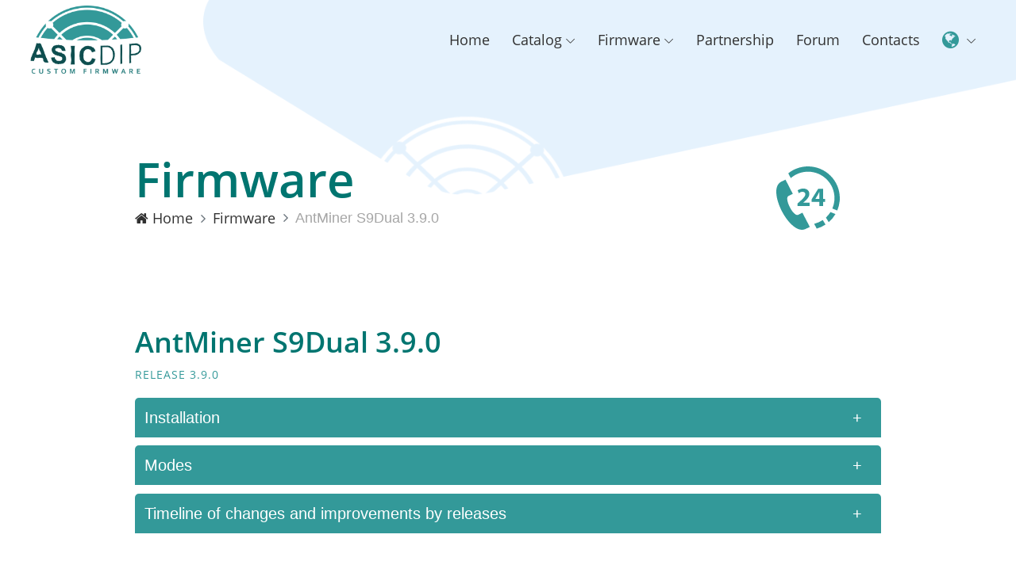

--- FILE ---
content_type: text/html; charset=UTF-8
request_url: https://asicdip.com/en/firmware/AntMiner_S9Dual
body_size: 14442
content:
	

<!DOCTYPE html>

<html lang="en">

<head>

    <meta charset="UTF-8">	

    <meta http-equiv="X-UA-Compatible" content="IE=edge">

    <meta name="viewport" content="width=device-width, initial-scale=1, shrink-to-fit=no">

	<meta name="description" content="On our website you can download AntMiner S9Dual firmware for ASIC miners. With this firmware you can reduce the consumption of AntMiner up to 79W per 1TH on S9 Dual model. Professional tech support 24/7." />

	<link rel="alternate" href="https://asicdip.com/firmware-single.php" hreflang="ru" />

	<link rel="alternate" href="https://asicdip.com/en/firmware-single.php" hreflang="en" />

	<!-- Google Tag Manager -->

	<!-- Google Tag Manager -->
<script>(function(w,d,s,l,i){w[l]=w[l]||[];w[l].push({'gtm.start':
new Date().getTime(),event:'gtm.js'});var f=d.getElementsByTagName(s)[0],
j=d.createElement(s),dl=l!='dataLayer'?'&l='+l:'';j.async=true;j.src=
'https://www.googletagmanager.com/gtm.js?id='+i+dl;f.parentNode.insertBefore(j,f);
})(window,document,'script','dataLayer','GTM-5VXN3N9');</script>
<!-- End Google Tag Manager -->

    <!-- Title -->

    <title> Download ASIC AntMiner S9Dual firmware asicdip.com</title>

    <!-- Favicon -->

    <link rel="icon" href="/img/core-img/favicon.ico">

    <!-- Core Stylesheet -->
  	<link rel="stylesheet" href="/stylevpro.css">
    <link rel="stylesheet" href="/style.css">

	

	<!-- Carousel -->

	<link rel="stylesheet" href="/css/css-carousel/flickity-main.css" media="screen">

    <link rel="stylesheet" href="/css/css-carousel/flickity-custom.css" media="screen">

	<script src="/js/js-carousel/flickity-main.min.js"></script>	

	

	<!-- ******************* Galery *******************-->

	<!-- Bootstrap CSS

    <link href="css/css-galery/bootstrap.min.css" rel="stylesheet"> -->

    <!-- fancyBox3 CSS -->

    <link href="/css/css-galery/jquery.fancybox.min.css" rel="stylesheet">

</head>



<body>

	<!-- Google Tag Manager (noscript) -->
<noscript><iframe src="https://www.googletagmanager.com/ns.html?id=GTM-5VXN3N9"
height="0" width="0" style="display:none;visibility:hidden"></iframe></noscript>
<!-- End Google Tag Manager (noscript) -->

 

	
	

	

	

    <!-- Preloader -->

    <div id="preloader">

        <div class="wrapper">

            <div class="cssload-loader"></div>

        </div>

    </div>



    <!-- ***** Navbar Area Start ***** -->

	 
<header class="header-area">

        <!-- Main Header Start -->

        <div class="main-header-area">

            <div class="classy-nav-container breakpoint-off">

                <!-- Classy Menu -->

                <nav class="classy-navbar justify-content-between" id="uzaNav">



                    <!-- Logo -->

					<div class="asicdip-logo">					

						<a href='/en/'> <img src='/img/core-img/asicdip-logo.png' alt='asicdip-logotype' title='asicdip-logotype' width='140' height='76'></a>
					</div>

                    <!-- Navbar Toggler -->

                    <div class="classy-navbar-toggler">

                        <span class="navbarToggler"><span></span><span></span><span></span></span>

                    </div>



                    <!-- Menu -->

                    <div class="classy-menu">

                        <!-- Menu Close Button -->

                        <div class="classycloseIcon">

                            <div class="cross-wrap"><span class="top"></span><span class="bottom"></span></div>

                        </div>



                        <!-- Nav Start -->

                        <div class="classynav">

                           <ul id="nav">

								

								<li class=""> <a href='/en'> Home </a></li>

								<li class=""> <a href='/en/catalog'>Catalog</a>
									<ul class="dropdown" style="width:300px;">

										<li class="subMenu"> <a href='/en/cooling'>Cooling</a></li>

										<li class="subMenu"> <a href='/en/liquids'>Liquids</a></li>

										<li class="subMenu"> <a href='/en/crypto-boiler'>Crypto Boiler</a></li>

										<li class="subMenu"> <a href='/en/components'>Components</a></li>

                                    </ul>	

								</li>

					

								<li class=""><a href='/en/firmware'>Firmware</a>
									<ul class="dropdown" style="width:238px;">										

										<!-- 1. Bond 06.01.2025 Все прошивки bitmain_l7 -->
										
										<li class="subMenu"> <a href=''>Antminer L Series</a>										
											<ul class='dropdown'><li class='subMenu'><a href='/en/firmware/antminer_l7'>Antminer L7</a></li><li class='subMenu'><a href='/en/firmware/antminer_l9'>Antminer L9</a></li></ul><!-- bond End -->

										</li>
										
										<!-- 2. Bond 06.01.2022 Все прошивки bitmain_s19 -->

										<li class="subMenu"> <a href=''>Antminer S19 Series</a>
											<ul class='dropdown'><li class='subMenu'><a href='/en/firmware/antminer_s19'>Antminer S19</a></li><li class='subMenu'><a href='/en/firmware/antminer_s19j'>Antminer S19j</a></li><li class='subMenu'><a href='/en/firmware/antminer_s19kpro'>Antminer S19k Pro</a></li><li class='subMenu'><a href='/en/firmware/antminer_s19pro'>Antminer S19 Pro</a></li><li class='subMenu'><a href='/en/firmware/antminer_s19jpro'>Antminer S19j Pro</a></li><li class='subMenu'><a href='/en/firmware/antminer_s19proa'>Antminer S19 Pro-A</a></li><li class='subMenu'><a href='/en/firmware/antminer_s19_88'>Antminer S19 (88)</a></li><li class='subMenu'><a href='/en/firmware/antminer_s19a'>Antminer S19a</a></li><li class='subMenu'><a href='/en/firmware/antminer_s19apro'>Antminer S19a Pro</a></li><li class='subMenu'><a href='/en/firmware/antminer_s19i'>Antminer S19i</a></li><li class='subMenu'><a href='/en/firmware/antminer_s19plus'>Antminer S19+</a></li><li class='subMenu'><a href='/en/firmware/antminer_s19_126'>Antminer S19 (126)</a></li><li class='subMenu'><a href='/en/firmware/antminer_s19jproa'>Antminer S19j Pro-A</a></li><li class='subMenu'><a href='/en/firmware/antminer_s19jproplus'>Antminer S19j Pro+</a></li><li class='subMenu'><a href='/en/firmware/antminer_s19jplus'>Antminer S19j +</a></li></ul>

										</li>

										<!-- 3. Bond 06.01.2025 Все прошивки bitmain_s21-->

										<li class="subMenu"> <a href=''>Antminer S21 Series</a>
											<ul class='dropdown'><li class='subMenu'><a href='/en/firmware/antminer_s21imm'>Antminer S21 Imm</a></li><li class='subMenu'><a href='/en/firmware/antminer_s21pro'>Antminer S21 Pro</a></li><li class='subMenu'><a href='/en/firmware/antminer_s21plus'>Antminer S21+</a></li><li class='subMenu'><a href='/en/firmware/antminer_s21'>Antminer S21</a></li></ul>

										</li>
										<!-- 4. Bond 06.01.2025 Все прошивки bitmain_hydro -->

										<li class="subMenu"> <a href=''>Antminer Hydro Series</a>
											<ul class='dropdown'><li class='subMenu'><a href='/en/firmware/antminer_s19_hydro'>Antminer S19 Hydro</a></li><li class='subMenu'><a href='/en/firmware/antminer_s19prohydro'>Antminer S19 Pro Hydro</a></li><li class='subMenu'><a href='/en/firmware/antminer_s19proplus_hydro'>Antminer S19 Pro+ Hydro</a></li><li class='subMenu'><a href='/en/firmware/antminer_s19e_xp_hydro'>Antminer S19e XP Hydro</a></li><li class='subMenu'><a href='/en/firmware/antminer_s19xphydro'>Antminer S19 XP Hydro</a></li><li class='subMenu'><a href='/en/firmware/antminer_s19prohydro120'>Antminer S19 Pro Hydro (120)</a></li><li class='subMenu'><a href='/en/firmware/antminer_t19hydro'>Antminer T19 Hydro</a></li><li class='subMenu'><a href='/en/firmware/antminer_t19prohydro'>Antminer T19 Pro Hydro</a></li><li class='subMenu'><a href='/en/firmware/antminer_s21hydro'>Antminer S21 Hydro</a></li><li class='subMenu'><a href='/en/firmware/antminer_s21xphydro'>Antminer S21 XP Hydro</a></li><li class='subMenu'><a href='/en/firmware/antminer_s21plushydro'>Antminer S21+ Hydro</a></li></ul>

										</li>
										<!-- 5. Bond 06.01.2025 Все прошивки bitmain_xp -->

										<li class="subMenu"> <a href=''>Antminer XP Series</a>
											<ul class='dropdown'><li class='subMenu'><a href='/en/firmware/antminer_s19xp'>Antminer S19 XP</a></li><li class='subMenu'><a href='/en/firmware/antminer_s19jxp'>Antminer S19j XP</a></li><li class='subMenu'><a href='/en/firmware/antminer_s21xp'>Antminer S21 XP</a></li><li class='subMenu'><a href='/en/firmware/antminer_s21xpimm'>Antminer S21 XP Imm</a></li></ul>

										</li>	
                                       	<!-- 6. Bond 06.01.2025 Все прошивки bitmain_t -->

										<li class="subMenu"> <a href=''>Antminer T Series</a>
											<ul class='dropdown'><li class='subMenu'><a href='/en/firmware/antminer_t19'>Antminer T19</a></li><li class='subMenu'><a href='/en/firmware/antminer_t21'>Antminer T21</a></li></ul>

										</li>	
										<!-- 7. Bond 13.08.2023 Все прошивки Bitmain X17-->

										<li class="subMenu"> <a href=''>Antminer 17 Series</a>
											<ul class='dropdown'><li class='subMenu'><a href='/en/firmware/AntMiner_S17-S17Pro'>AntMiner S17/S17Pro</a></li><li class='subMenu'><a href='/en/firmware/AntMiner_S17Plus'>AntMiner S17+</a></li><li class='subMenu'><a href='/en/firmware/AntMiner_T17'>AntMiner T17</a></li><li class='subMenu'><a href='/en/firmware/AntMiner_T17Plus'>AntMiner T17+</a></li></ul>

										</li>
										<!-- 8. Bond 13.08.2023 Все прошивки Bitmain S9 & L3-->

										<li class="subMenu"> <a href=''>Antminer x9 & L3</a>
											<ul class='dropdown'><li class='subMenu'><a href='/en/firmware/AntMiner_S9_S9i_S9j'>AntMiner S9/S9i/S9j</a></li><li class='subMenu'><span class='curentNoLinkDropdown'>AntMiner S9Dual</span></li><li class='subMenu'><a href='/en/firmware/AntMiner_T9Plus'>AntMiner T9+</a></li><li class='subMenu'><a href='/en/firmware/AntMiner_L3Plus_L3PlusPlus'>AntMiner L3+/L3++</a></li><li class='subMenu'><a href='/en/firmware/AntMiner_R4'>AntMiner R4</a></li></ul>

									
                                    
                                    
                                    
                                    
                                    <!-- Все прошивки Innosilicon -->

										<li class="subMenu"> <a href=''>Innosilicon</a>
											<ul class='dropdown'><li class='subMenu'><a href='/en/firmware/Innosilicon_T2Tz'>Innosilicon T2Tz</a></li></ul>

										</li>

										

										<!-- Все прошивки Whatsminer -->

										<li class="subMenu"> <a href=''>Whatsminer</a>
											<ul class='dropdown'><li class='subMenu'><a href='/en/firmware/Whatsminer_M20S_M21S_M30S_M31S_M32'>Whatsminer M2x M3x M5x M6</a></li></ul>

										</li>

										

										<!-- Все прошивки Avalon -->

										<li class="subMenu"> <a href=''>Avalon</a>
											<ul class='dropdown'><li class='subMenu'><a href='/en/firmware/Avalon_1066Pro_1166_1246'>Avalon 1066Pro/1166/1246</a></li></ul>

										</li>

										

                                    </ul>

								</li>

								

								<li class=""> <a href='/en/partnership'>Partnership</a></li>

								<li class=""> <a href='https://forum.asicdip.com'>Forum</a></li>

								<li class=""> <a href='contact'>Contacts</a></li>

								
								

								<li class="langugeIcon"><a href="#"><i class="fa fa-globe"></i>  </a>

                                    <ul class="dropdown">

                                        <li class="subMenu flagRu"> <a href='/firmware/AntMiner_S9Dual'>RU</a> </li>

                                        <li class="subMenu flagEn"> <div>EN</div> </li>

                                      <!--

                                        <li class="subMenu flagEs"><a href="/es/" >ES</a></li>

                                        <li class="subMenu flagCh"><a href="/ch/">CH</a></li>

									-->

                                    </ul> 

                                </li>

								

                            </ul>

                        </div>



                        <!-- Nav End -->



                    </div>

                </nav>

            </div>

        </div>		

    </header>

	

	

	
    <!-- ***** Navbar Area End ***** -->

	

	

    <!-- ***** Breadcrumb Area Start ***** -->

    <div class="breadcrumb-area">

        <div class="container h-100 section-padding-80-0">

            <div class="row h-100 align-items-end">

				<div class="col-10">

                    <div class="breadcumb--con">

                        <h1 class="title">Firmware</h1>

                        <nav aria-label="breadcrumb">

                            <ol class="breadcrumb">

                                <li class="breadcrumb-item"><a href="/en"><i class="fa fa-home"></i> Home</a></li>

                                <li class="breadcrumb-item"><a href="/en/firmware">Firmware</a></li>

                                <li class="breadcrumb-item active" aria-current="page">AntMiner S9Dual 3.9.0</li>

                            </ol>

                        </nav>

                    </div>

                </div>

				

                <div class="col-2">

                    <div class="breadcumb--con">

                       <div class="phoneSvgGen">

						<!-- ***** phone24 icon ***** -->

							<a href="https://t.me/asicdip_firmware" class="telegram" title="Поддержка 24/7">

								<!-- phone 24  SVG format -->
<svg viewBox="0 0 137 137" fill="none" xmlns="http://www.w3.org/2000/svg" class="phoneIcon">
<path fill-rule="evenodd" clip-rule="evenodd" d="M72.301 130.767l-15.91-30.705-9.327 4.566c-10.12 4.909-30.728-35.34-20.83-40.643l9.408-4.635-15.778-30.808-9.516 4.698c-32.55 16.965 19.129 117.415 52.42 102.196.548-.245 9.499-4.652 9.533-4.669zm27.983-14.859l5.942 9.761a68.326 68.326 0 01-19.129 8.774l-5.331-10.412a56.744 56.744 0 0018.518-8.123zm16.68-17.25l10.743 4.292a69.003 69.003 0 01-14.614 17.53l-6.034-9.909a57.411 57.411 0 009.905-11.914zm3.99-7.627a56.805 56.805 0 004.629-22.53c0-31.505-25.579-57.084-57.084-57.084-14.254 0-27.292 5.234-37.298 13.882l-5.326-10.412C37.577 5.571 52.39 0 68.499 0 106.306 0 137 30.694 137 68.5a68.234 68.234 0 01-5.44 26.772l-10.606-4.241zm-20.042-5.406h-8.21v-8.848h-16.44v-5.645l14.043-22.605h10.607v21.748h4.452v6.502h-4.452v8.848zm-28.942 0H45.666V80.38l4.795-4.338c8.106-7.25 12.044-11.417 12.159-15.76 0-3.026-1.827-5.424-6.108-5.424-3.197 0-5.994 1.599-7.935 3.083l-2.455-6.217c2.797-2.112 7.136-3.824 12.16-3.824 8.385 0 13.003 4.903 13.003 11.639 0 6.228-4.504 11.194-9.864 15.99l-3.425 2.853v.114H71.97v7.13zm20.733-15.35v-8.22c0-2.232.114-4.515.285-6.912h-.228c-1.199 2.397-2.17 4.566-3.425 6.912l-4.966 8.106v.114h8.334z" />
</svg>
							</a>

						</div>

                    </div>

                </div>				

            </div>

        </div>



        <!-- Background Curve -->

        <div class="breadcrumb-bg-curve">

            <img src="/img/core-img/curve-5.png" alt="background-curve">

        </div>

    </div>

    <!-- ***** Breadcrumb Area End ***** -->





    <!-- ***** Portfolio Single Area Start ***** -->

    <section class="uza-portfolio-single-area section-padding-80">	

        <div class="container">

            <div class="row justify-content-between align-items-end">

                <div class="col-12 col-md-12">

                    <div class="portfolio-details-text">

                        <h2>AntMiner S9Dual 3.9.0</h2>

						<h6>Release 3.9.0</h6>

						<!--

						<h5 style="background-color:#e7f2fd; padding:5px 10px; border-radius:5px;font-size:20px;">

							UPDATE MANDATORY from <strong>30.11.2021</strong><br>

							Due to the <em>fall of Chinese pools</em> <strong>UPDATE</strong> all firmwares or <strong>DOWNLOAD</strong> new version.

						</h5>

						-->

						

						<h4>  <!-- Для прошивок WHATSMINER / AVALON / ANTMINER S19 -->

						
						</h4>

						<!-- <p style="display:block">

						This firmware is the best that there is at this time among the software for mining bitcoin on ASICs. It was originally developed in early 2017 for its own mining farms.

						Time-tested and installed on more than 1 500 000 BITMAIN AntMiners. It first became generally available in early 2018.						

						</p> -->

						<!-- <h6 style="display:">And the most important thing! WITH THIS FIRMWARE YOU WILL BE ABLE TO REDUCE YOUR ANTMINER'S CONSUMPTION to 95W at 1TH in old models S9 / T9 and 35W at 1TH on new models S17 / T17-series, WITH STABLE OPERATION.</h6> -->

					</div>

                </div>

            </div>



            <div class="row">

                <div class="col-12">				

					<div class="row">

						<!-- Accordeon  -->

						<div class="col-12 col-lg-12">							

							<div class="tab"> 

							  <input id="tab-1" type="checkbox" name="tabs">

							  <label for="tab-1">Installation</label>

							  <div class="tab-content custom-color">

								<div class="instalBlock">

								<p> <strong>ATTENTION:</strong> The firmware is suitable for all ASICs <strong>S9Dual</strong>.<br> If, when changing the BITMAIN firmware, you see the message: can not find signature, this means that your equipment has the 2019 BITMAIN firmware installed, in which the overwrite protection is installed, the 2018 firmware does not have this protection.<br> If you have BITMAIN June 2019 and earlier firmware installed, you can remove the protection using the "signature" file, if you have the firmware on July 31, 2019, you can remove the protection using the "signature_31july" file and then download our firmware or use the SD card (all files are posted on the site and instructions).<br> You can see the firmware version in the System - file system version section.<br> If during the flashing process via the SD card you see that 2 lamps (green and red) on the control board are on and do not blink, then most likely your control board is infected with the ANTBUILD virus, you must use a special image ANTBUILD_RECOVERY to block the virus. </p>
								</div>

								

								<p style="display:block">

									<a href="" class="btn uza-btn btn-2 mt-4 customBtn" style="display:none"><i class="fa fa-download"></i>Unblocking SSH</a>

									<!-- <a href="https://asicdip.com/files/Users_manual_CFirmware_ASICDIP.pdf" class="btn uza-btn btn-2 mt-4 customBtn"><i class="fa fa-download"></i> Firmware user manual </a> -->

									<a href="" class="btn uza-btn btn-2 mt-4 customBtn" style="display:none"><i class="fa fa-download"></i> Energy Consumption Table</a><br>

									
									<a class="btn uza-btn btn-5 mt-4"

											href="../../counter/download.php?file=%2Ffiles%2Ffirmware%2Fantminer%2Folder_models%2FWEB_Antminer-S9D-xilinx-3.9.0-asicdip.tar.gz&id=18 "> &nbsp; 

											<i class="fa fa-download"></i> <strong> Update </strong> AntMiner S9Dual<strong> Release 3.9.0</strong>  

									     </a>

										 <a class="btn uza-btn btn-5 mt-4" style="display: inline-block " 

											href="../../counter/download.php?file=%2Ffiles%2Ffirmware%2Fantminer%2Folder_models%2FSD_Antminer-S9D-xilinx-3.9.0-asicdip.zip&id=18 "> &nbsp; 

											<i class="fa fa-download"></i> <strong> Install SD </strong> AntMiner S9Dual<strong> Release 3.9.0</strong>  

									     </a>
								

								</p>

								

							  </div>

							</div>

							

							<div class="tab"> <!-- Режимы  -->

							  <input id="tab-3" type="checkbox" name="tabs">

							  <label for="tab-3">Modes</label>

							  <div class="tab-content">

								<p><strong>Popular modes S9 Dual:</strong></p> <p>20 TH/s - 1570 watt (79 watt-TH/s)</p>								

							  </div>

							</div>

							

							<div class="tab" style="display:block"> <!-- Хронология изменений и доработок по релизам  -->

							  <input id="tab-4" type="checkbox" name="tabs">

							  <label for="tab-4">Timeline of changes and improvements by releases</label>

							  <div class="tab-content">

								<ul>

									<li class='heiListRelease'>

													<p class='downloadRelease'>Release: <strong>3.9.0 </strong></p>

													<p class='downloadRelease'>Downloaded: <strong> 1857</strong></p>

													<p class='downloadRelease'>Date: <strong>30.11.2021</strong></p>

													<p class='downloadRelease' style='display:inline-block'>Size of the firmware <b>Update</b>: <strong>16.7</strong> Mb</p><br>

													<p class='downloadRelease' style='display:inline-block'>Size of SD image <b>Install</b>: <strong>74.5</strong> Mb</p><br>

													<p class='downloadRelease' style='display:inline-block'>Hash Sum of the <b>firmware</b>: <strong>ca69813e1ba8dbd71d583d6ecea56dc1</strong> </p>

													<p class='downloadRelease' style='display:inline-block'>Hash Sum of<b> SD image</b>: <strong>51d66d83d1e5ec4c3f24e9b39ef66179</strong> </p><p><br>

														<a class="btn uza-btn btn-1 mt-4 customBtn" 

														  href="../../counter/download.php?file=%2Ffiles%2Ffirmware%2Fantminer%2Folder_models%2FWEB_Antminer-S9D-xilinx-3.9.0-asicdip.tar.gz&id=18 "> &nbsp; 

														 <i class="fa fa-download"></i> Update download 3.9.0

														</a> &nbsp;<a class="btn uza-btn btn-1 mt-4 customBtn"

														  href="../../counter/download.php?file=%2Ffiles%2Ffirmware%2Fantminer%2Folder_models%2FSD_Antminer-S9D-xilinx-3.9.0-asicdip.zip&id=18 "> &nbsp; 

														 <i class="fa fa-download"></i> Install SD download 3.9.0

														</a> &nbsp;</p>

												  <p class='downloadRelease'><b>What's new:</b></p>

													<p>
													<div class='release'>
													<p> 1) General stability.<br/> 2) Added the ability to choose between a full restart of the ASIC and the restart of only the cgmeiner in tune.<br/> 3) In addition to the automatic virus scanning system, Added manual scanning and disinfection in the Security section, including the new AntBuild virus. 4) Fixed connection to monitoring Anthill.farm<br/> 5) Added the Find Miner function to the multiplier config to search for more miners at once.<br/> 6) Changed the format of downloading the log file in txt.<br/> 7) a new function "sleep mode" when it is turned on, mining stops and the fans go down to minimum speed. The function is available in the config multiplier.<br/> 8) Fixed the problem with DevFee error exit.
													</div>
													</p>
												  <hr class='vertical-lines'>

											</li><li class='heiListRelease'>

													<p class='downloadRelease'>Release: <strong>3.8.6 </strong></p>

													<p class='downloadRelease'>Downloaded: <strong> 1602</strong></p>

													<p class='downloadRelease'>Date: <strong>17.03.2021</strong></p>

													<p class='downloadRelease' style='display:none'>Size of the firmware <b>Update</b>: <strong>16.7</strong> Mb</p><br>

													<p class='downloadRelease' style='display:none'>Size of SD image <b>Install</b>: <strong>74.5</strong> Mb</p><br>

													<p class='downloadRelease' style='display:none'>Hash Sum of the <b>firmware</b>: <strong>ca69813e1ba8dbd71d583d6ecea56dc1</strong> </p>

													<p class='downloadRelease' style='display:none'>Hash Sum of<b> SD image</b>: <strong>51d66d83d1e5ec4c3f24e9b39ef66179</strong> </p><p><br>

														<a class="btn uza-btn btn-1 mt-4 customBtn" 

														  href="../../counter/download.php?file=%2Ffiles%2Ffirmware%2Fantminer%2Folder_models%2FAntminer-S9D-xilinx-vnish-3.8.6-main.tar.gz&id=8 "> &nbsp; 

														 <i class="fa fa-download"></i> Update download 3.8.6

														</a> &nbsp;<a class="btn uza-btn btn-1 mt-4 customBtn"

														  href="../../counter/download.php?file=%2Ffiles%2Ffirmware%2Fantminer%2Folder_models%2F&id=8 "> &nbsp; 

														 <i class="fa fa-download"></i> Install SD download 3.8.6

														</a> &nbsp;</p>

												  <p class='downloadRelease'><b>What's new:</b></p>

													<p>
													<div class='release'>
													<p> 1) General stability.<br/> 2) Added the ability to choose between a full restart of the ASIC and the restart of only the cgmeiner in tune.<br/> 3) In addition to the automatic virus scanning system, Added manual scanning and disinfection in the Security section, including the new AntBuild virus. 4) Fixed connection to monitoring Anthill.farm<br/> 5) Added the Find Miner function to the multiplier config to search for more miners at once.<br/> 6) Changed the format of downloading the log file in txt.<br/> 7) a new function "sleep mode" when it is turned on, mining stops and the fans go down to minimum speed. The function is available in the config multiplier.<br/> 8) Fixed the problem with DevFee error exit.
													</div>
													</p>
												  <hr class='vertical-lines'>

											</li>
								</ul>

								

								<p style="text-align:center"><strong>Chronology of changes by release.</strong></p>

								<div style="padding:0 20px">

									<p> <strong>Release 3.8.7</strong><br> 1) Added a unique PROTECTION!!! On the hardware level against Antbuild and all similar viruses forever!!!<br> 2) Added the option hotel fii (where you can redirect part of the capacity to pay for electricity, equipment placement or pay for miners' maintenance).<br> 3) Added option to enable LPM mode (voltage reduction during mining).<br> 4) Changed the visual display of the hash boards (it is easier to physically find the hash board in the miner).<br> 5) Added the ability to reduce the voltage on hash boards to 7.9 volts. </p>  <p> <strong>Release 3.8.6</strong><br> 1) General stability.<br> 2) Added the ability to choose between a full restart of the ASIC and the restart of only the cgmeiner in tune.<br> 3) In addition to the automatic virus scanning system, Added manual scanning and disinfection in the Security section, including the new AntBuild virus.<br> 4) Fixed connection to monitoring Anthill.farm.<br> 5) Added the Find Miner function to the multiplier config to search for more miners at once.<br> 6) Changed the format of downloading the log file in txt.<br> 7) a new function "sleep mode" when it is turned on, mining stops and the fans go down to minimum speed. The function is available in the config multiplier.<br> 8) Fixed the problem with DevFee error exit. </p>  <p> <strong>Release 3.8.5</strong><br> 1) General stability.<br> 2) Modified and changed the method of connecting to pools.<br> 3) Added the function of mass password change in the config multiplier.<br> 4) Added the function of mass change of Ssh port and mass shutdown of Ssh in the config multiplier.<br> 5) Optimization of the firmware size. </p>  <p> <strong>Release 3.8.4</strong><br> 1) Optimization of the program code.<br> 2) Improved overall stability.<br> 3) Fixed a bug when on some batches the ASIC did not connect to the pool.<br> 2) Fixed a bug when the ASIC could freeze during auto tuning or when the timer was triggered.<br> 3) Fixed installation and connection to Anthill service.<br> 4) Optimization of the firmware file size, which could lead to the error: No space left on device.<br> 5) The method of treating the new virus has been improved, which corrupts the recording files and does not allow flashing even through SSH.<br> 6) A new subsection (security) has been added to it. A) Enable/Disable SSH server. B) Changing the port of the SSH server. </p>  <p> <strong>Release 3.8.3</strong><br> 1) General stability.<br> 2) Code optimization.<br> 3) The function to find the miner.<br> 4) We made a DevFee section, now everyone can choose the most suitable server in terms of ping and stability.<br> 5) Added the function of multiplying the selected DevFee server to the multiplier config.<br> 6) Fixed a bug when the miner could freeze when rebooting in the process of tuning.<br> 7) Added support for BTC tools version 1.2.1.1.<br> 8) Fixed "ntpd" time synchronization when detecting and treating nightswitcher virus.<br> 9) Modified and improved the launch and restart of cgminer (on some miners, it could restart 2 times in a row). </p>  <p> <strong>Release 3.8.1</strong><br> 1) General stability.<br> 2) Added output of consumption: error 50-100 watts.<br> 3) Ability to set the minimum frequency in tune (200).<br> 4) Added HW to cloning.<br> 5) Added the ability to disable the timer (stage 3) in the profiles section.<br> 6) Fixes for determining temperatures.<br> 7) Automatic detection and treatment of nightswitcher virus. </p>  <p> <strong>Release 3.8.0</strong><br> 1) General stability.<br> 2) Refinement of AsicBoost.<br> 3) The function of keeping the temperature on the chips (in case of strong temperature drops and freezing of the ASIC).<br> 4) Modification of the multiplier config (it became possible when transferring the config):<br> A) Leave the chips unchanged.<br> B) Leave the blade and voltage settings unchanged.<br> C) Leave the profile unchanged.<br> D) Massively transfer the function of troubleshooting DevFee connection problems.<br> E) Mass transfer of quiet mode settings.<br> F) Bulk transfer of temperature hold settings.<br> 5) Added a quiet fan mode when starting the miner (at your own peril and risk).<br> 6) We made a conclusion of information about dead fans in our own log.<br> 7) Fixed bugs when using Nicehash and improved #xnsub.<br> 8) We did a fan check and added a 500-800 rpm limit (a situation when the rear fan is dead, but rotates due to the flow from the front at the minimum speed).<br> 9) Redesigned the output of information when turned on. Immersion mode (designation in the miner status in the form of a snowflake, while it also shows the turnover if someone's fans are not filmed in a slurry).<br> 10) Corrections of spelling errors and meanings in the web interface).<br> 11) Put in order the descriptions of the profiles with the approximate consumption of AB-OFF / AB-ON and the output of information on overclocking or downvolt.<br> 12) Added 4 new profiles for 18.5, 19, 19.5, 20th.<br> 13) Added Spanish language.<br> 14) Made updates to the Linux libraries. </p>  <p> <strong>Release 3.7.7</strong><br> 1) Fixed log.<br> 2) Added profile (new profile in config multiplier).<br> 3) Fixed work of multiplier and patch for BTC tools.<br> 4) Removed restart from the menu. </p>  <p> <strong>Release 3.7.6</strong><br> 1) General stability.<br> 2) Updating libraries for Hive os.<br> 3) Added function -1 for HW.<br> 4) Added #xnsub (write like this: stratum.antpool.com:3333#xnsub).<br> 5) Added the ability to set a limit on reboots by the trigger when the boards are dumped (You can set the maximum number of reboots. The counter is reset after a reboot entirely or power off).<br> 6) Reworked tune log, the maximum number of lines is 20, if more than 20 the oldest records are deleted.<br> 7) The log can be saved to a file.<br> 8) Added the function of exporting the configuration in the multiplier (for multiplying overclocking, downvolt, applying a profile through BTC Tools).<br> 9) Added a new profile, frequency 700 voltage 8.6 (14.7th).<br> 10) Added monitoring integration Anthill.farm (see the monitoring section).<br> 11) Refinement, operation of fans and temperature sensors.<br> 12) Improvement of the destruction of the virus and elimination of infection version 3.7.6<br> 13) Fixed error displaying online voltage in the absence of boards. </p>  <p> <strong>Release 3.7.5</strong><br> 1) Stability.<br> 2) Improvement associated with increasing the power supply when the Internet is turned off.<br> 3) The voltage can now be changed on the fly (in the miner status section and in manual overclocking). P.S Settings are not saved! (Do not react to saving and pre-saving).<br> 4) In API manual_fan_mode = false \ true.<br> 5) Fixed the output of voltage in the API. chain_volt5, chain_volt6, chain_volt7 to chain_volt6, chain_volt7, chain_volt8. Similar to other parameters in the API.<br> 6) Localization of the Arabic language.<br> 7) Correction of the fans. </p>  <p> <strong>Release 3.7.4.1</strong><br> 1) Fixed a bug of cleaning the log.<br> 2) Fixed a critical bug in the multiplier configuration.<br> </p>  <p> <strong>Release 3.7.4</strong><br> 1) General stability.<br> 2) Fixed a bug when ASIC could pour. HW<br> 3) Added the HW tuner to the profiles section.<br> 4) Removal of regional settings in a separate tab.<br> 5) Corrections of translation errors.<br> 7) Correction of minor bugs in the work with btc tools.<br> 8) Improvement of the size of the log (so that it does not write that it is full).<br> 9) A lot of work has been done in the config multiplier section (now it is in no way inferior to BTC TOOLS). The functionality has been expanded, the following features have been added:<br> - to propagate a config without changing workers.<br> - add hostname to existing workers.<br> - add ip addresses to existing workers.<br> - change the worker completely including the hostname.<br> - change the worker completely including the ip address.<br> - change pools and skip the required pools.<br> </p>  <p> <strong>Release 3.7.3</strong><br> 1) General stability.<br> 2) General stability for p2p<br> 3) Optimization of asicboost.<br> 4) Full compatibility with the latest version of btc tools.<br> 5) Fully compatible with the latest version of awesomeniner.<br> 6) Added the function of viewing and editing chips by HW.<br> 7) Optimized autotune and added a function to lower the chips that pour HW.<br> 8) Added a reboot trigger by xxxx (you can manually select the number of x at which to send the ASIC to reboot). </p>  <p> <strong>Release 3.7.2</strong><br> 1) Increased stability on p2p (it is increased and not completely resolved).<br> 2) Fixed BUG display when there was a shift in the face in the absence of boards.<br> 3) Improved stability of AsicBoost.<br> 4) New output of no internet connection in log.<br> 5) Removed old board definition values ​​from log, j6-j7-j8, now they are just 5,6,7.<br> 6) Fixed BUG of fans, when ASIC miner did not stop mining in case of fan breakdown (on some models).<br> 7) A new method of fan control has been implemented, in auto mode, as in stock. </p>  <p> <strong>Release 3.6.8</strong><br> 1) Full transition to cgminer 4.11.1.<br> 2) Completely redone the trigger on xp.<br> 3) Built-in function of reloading into the trigger on hr when the hr average falls.<br> 4) Built-in function of rebooting into the trigger on xp at xxxxx on the board.<br> 5) The method of flashing the ASIC has been redesigned (now you do not need to sit on the tab and wait for the timer to pass).<br> 6) Added output of the current version to the upper right corner.<br> 7) Added online / offline status output.<br> 8) Moving the monitoring tab to a separate menu.<br> 8) Minor bug fixes.<br> 9) Stable and tested version!!!<br> 10) New config multiplier function (now you can transfer settings to any number of ASICs in almost 1 click.<br> IMPORTANT CONFIG FUNCTION THE MULTIPLICATOR WORKS ONLY WITH VERSION 3.6.8 AND ABOVE. </p>  <p> <strong>Release 3.6.6</strong><br> 1) Fixed a bug that caused the ASIC miner to freeze after an undefined operating time.<br> 2) Added duplication of main buttons to the upper part of the web interface.<br> 3) Added output of voltage to the paid section of chips.<br> 4) Refinement of cgmeiner and complete separation of configs.<br> 5) Full compatibility with BTC tools and other programs of this kind.<br> 6) A new method for checking if the Internet is disconnected and the power of the ASIC miner is turned off, plus the output of all information to the log.<br> 7) Modification of profiles and bug fixes (now the profiles should work correctly).<br> 8) Added new profiles for Down Voltage, as well as in the drain frequency.<br> a) 10.5 TH/s<br> b) 11.8 TH/s<br> c) 12.9 TH/s<br> d) 13.5 TH/s<br> e) 14.0 TH/s </p>  <p> <strong>Release 3.6.5</strong><br> 1) Fix displaying the log when it overflows with an error 500.<br> 2) Fix the auto-tune timer when manually rebooting the ASIC.<br> 3) There is a new function "online" status in the upper right corner, with the help of it you can determine whether there is a connection between the web muzzle and the ASIC.<br> 4) New function of switching pools in real time!!! In the miner status section, you can click the button to go to this pool without changing the settings in the workers section. </p>  <p> <strong>Release 3.6.4</strong><br> 1) Added a function for saving, you can configure the entire ASIC, and only then send it to reboot.<br> 2) Corrections of DevFee's work, when after adding AsicBoost it went beyond the declared 1.8% fее.<br> 3) Fixed a bug of constant reboots with information output to the dev pool exit log.<br> 4) Added a new function in the general settings section, an alternative method for connecting DevFee for providers such as dom.ru, when, in normal mode, in the status of fi, all the time dead.<br> 5) Fixed TIMER, when in profile mode, upon reboot, the software began to fix the chips, instead of the hourly waiting time allotted for it.<br> 6) Fixed reading of temperature when on some models of ASIC miners the readings went off scale for 100+ degrees. </p>  <p> <strong>Release 3.6.2.2</strong><br> 1) Fix temperature sensors. </p>  <p> <strong>Release 3.6.2</strong><br> 1) Fixed 61 chips in AsicBoots mode.<br> 2) Fixed a bug, a sign (%) when allowing a space in workers.<br> 3) Added a function for selecting manual temperature to turn off the ASIC.<br> 4) Fix API freeze and Null config errors. </p>  <p> <strong>Release 3.6.1</strong><br> 1) Fix diodes.<br> 2) -1 orange.<br> 3) Optimization of the timer in the profiles. </p>  <p> <strong>Release 3.5.9</strong><br> 1) Fix reboots on 14 tx ASICs.<br> 2) New script for hashpulse.<br> 3) Stabilization of the work of Asik Boost.<br> 4) Added 2 new profiles.<br> 5) HW optimization.<br> 6) Recycling bmminer.<br> 8) Fixed option restart when XP crashes.<br> 9) Fix for awesome miner when changing pools. 10) Fix fans. </p>  <p> <strong>Release 3.5.7</strong><br> 1) Improved the stability of cgmainer.<br> 2) New method of compiling the firmware.<br> 3) Added timezone (useful for displaying autotune).<br> 4) Added Russian localization, the firmware is fully translated into Russian. </p>  <p> <strong>Release 3.5.6</strong><br> 1) Fixed display of CGMiner version in Overview on the main page.<br> 2) Added field to "miner status" with voltage display.<br> 3) Fixed incorrect display of frequencies from 850 to 1000 MHz for the 2nd board on the 3rd in the Profiles section.<br> 4) Fixed backup to file in the Upgrade section.<br> 5) Added buttons +1 in green, -1 in red, in the section for manual chip settings, for a fee. Only when manual mode is activated.<br> 6) Added the function all chips to 0 (all to 0) in the manual chip settings section, for a fee. Only when manual mode is activated.<br> 7) Added the ability to save and restore your custom profiles. It is active only when the manual mode is activated (the profile saves data, pools / workers, frequencies / voltages, manual settings of chips, auto tuner, etc.).<br> 8) Added quick configuration of monitoring systems Hashpulse, HiveOS (beta) in separate tabs. </p>  <p> <strong>Release 3.5.5</strong><br> 1.Optimization of the cgminer code 4.11.1.<br> 2. Removed unused frequencies from the web interface that caused the miner to freeze when loading.<br> 3. Updated API in cgmainer 4.11.1.<br> 4. Fixes for XP in btc.com tools.<br> 5. Refinement of integration with Miner Stats Box.<br> 6. Integration of the firmware into the HIVE OS monitoring system.<br> 7. Minor bug fixes for general stability. </p>  <p> <strong>Release 3.5.3</strong><br> 1.Fixes for working with btc.com tool.<br> 2. Corrections for working with monitoring miner stats box.<br> 3. Corrections for the correct operation of the ASIC in the absence of 1 or 2 boards.<br> 4. Refinement and optimization of the autotuner. </p>
								</div>

							  </div>

							</div>

						</div>				



					</div>

					

					

                </div>

            </div>

           

        </div>

	



      

		

    </section>

    <!-- ***** Portfolio Single Area End ***** -->

		
		<!-- Galery Area Start -->

         <div class="uza-cta-area section-padding-0-80" style="display:block">

            <div class="container">

                <div class="row align-items-center">

                    <div class="col-12 col-lg-12">

                        <div class="cta-content mb-80">

							<div class="portfolio-details-text">								

								<p class="galeryCap">Gallery</p>

								<p>Installation and configuration in pictures.</p>

							</div><br>

							<div class="container">

								<div class="row">

									

											<div class='col-lg-2 col-md-4 col-6 thumb'>

												<a data-fancybox='gallery' href='/img/catalog/rus/07_S9_dual/18.jpg'>

													<img class='img-fluid lazy' data-src='/img/catalog/rus/07_S9_dual/18.jpg' src='/img/core-img/loadingGalery.gif' alt='Firmware AntMiner S9Dual image 1' title='Firmware AntMiner S9Dual photo 1'> 

												</a>

											</div>

											<div class='col-lg-2 col-md-4 col-6 thumb'>

												<a data-fancybox='gallery' href='/img/catalog/rus/07_S9_dual/17.jpg'>

													<img class='img-fluid lazy' data-src='/img/catalog/rus/07_S9_dual/17.jpg' src='/img/core-img/loadingGalery.gif' alt='Firmware AntMiner S9Dual image 2' title='Firmware AntMiner S9Dual photo 2'> 

												</a>

											</div>

											<div class='col-lg-2 col-md-4 col-6 thumb'>

												<a data-fancybox='gallery' href='/img/catalog/rus/07_S9_dual/16.jpg'>

													<img class='img-fluid lazy' data-src='/img/catalog/rus/07_S9_dual/16.jpg' src='/img/core-img/loadingGalery.gif' alt='Firmware AntMiner S9Dual image 3' title='Firmware AntMiner S9Dual photo 3'> 

												</a>

											</div>

											<div class='col-lg-2 col-md-4 col-6 thumb'>

												<a data-fancybox='gallery' href='/img/catalog/rus/07_S9_dual/15.jpg'>

													<img class='img-fluid lazy' data-src='/img/catalog/rus/07_S9_dual/15.jpg' src='/img/core-img/loadingGalery.gif' alt='Firmware AntMiner S9Dual image 4' title='Firmware AntMiner S9Dual photo 4'> 

												</a>

											</div>

											<div class='col-lg-2 col-md-4 col-6 thumb'>

												<a data-fancybox='gallery' href='/img/catalog/rus/07_S9_dual/14.jpg'>

													<img class='img-fluid lazy' data-src='/img/catalog/rus/07_S9_dual/14.jpg' src='/img/core-img/loadingGalery.gif' alt='Firmware AntMiner S9Dual image 5' title='Firmware AntMiner S9Dual photo 5'> 

												</a>

											</div>

											<div class='col-lg-2 col-md-4 col-6 thumb'>

												<a data-fancybox='gallery' href='/img/catalog/rus/07_S9_dual/13.jpg'>

													<img class='img-fluid lazy' data-src='/img/catalog/rus/07_S9_dual/13.jpg' src='/img/core-img/loadingGalery.gif' alt='Firmware AntMiner S9Dual image 6' title='Firmware AntMiner S9Dual photo 6'> 

												</a>

											</div>

											<div class='col-lg-2 col-md-4 col-6 thumb'>

												<a data-fancybox='gallery' href='/img/catalog/rus/07_S9_dual/12.jpg'>

													<img class='img-fluid lazy' data-src='/img/catalog/rus/07_S9_dual/12.jpg' src='/img/core-img/loadingGalery.gif' alt='Firmware AntMiner S9Dual image 7' title='Firmware AntMiner S9Dual photo 7'> 

												</a>

											</div>

											<div class='col-lg-2 col-md-4 col-6 thumb'>

												<a data-fancybox='gallery' href='/img/catalog/rus/07_S9_dual/11.jpg'>

													<img class='img-fluid lazy' data-src='/img/catalog/rus/07_S9_dual/11.jpg' src='/img/core-img/loadingGalery.gif' alt='Firmware AntMiner S9Dual image 8' title='Firmware AntMiner S9Dual photo 8'> 

												</a>

											</div>

											<div class='col-lg-2 col-md-4 col-6 thumb'>

												<a data-fancybox='gallery' href='/img/catalog/rus/07_S9_dual/10.jpg'>

													<img class='img-fluid lazy' data-src='/img/catalog/rus/07_S9_dual/10.jpg' src='/img/core-img/loadingGalery.gif' alt='Firmware AntMiner S9Dual image 9' title='Firmware AntMiner S9Dual photo 9'> 

												</a>

											</div>

											<div class='col-lg-2 col-md-4 col-6 thumb'>

												<a data-fancybox='gallery' href='/img/catalog/rus/07_S9_dual/09.jpg'>

													<img class='img-fluid lazy' data-src='/img/catalog/rus/07_S9_dual/09.jpg' src='/img/core-img/loadingGalery.gif' alt='Firmware AntMiner S9Dual image 10' title='Firmware AntMiner S9Dual photo 10'> 

												</a>

											</div>

											<div class='col-lg-2 col-md-4 col-6 thumb'>

												<a data-fancybox='gallery' href='/img/catalog/rus/07_S9_dual/08.jpg'>

													<img class='img-fluid lazy' data-src='/img/catalog/rus/07_S9_dual/08.jpg' src='/img/core-img/loadingGalery.gif' alt='Firmware AntMiner S9Dual image 11' title='Firmware AntMiner S9Dual photo 11'> 

												</a>

											</div>

											<div class='col-lg-2 col-md-4 col-6 thumb'>

												<a data-fancybox='gallery' href='/img/catalog/rus/07_S9_dual/07.jpg'>

													<img class='img-fluid lazy' data-src='/img/catalog/rus/07_S9_dual/07.jpg' src='/img/core-img/loadingGalery.gif' alt='Firmware AntMiner S9Dual image 12' title='Firmware AntMiner S9Dual photo 12'> 

												</a>

											</div>

											<div class='col-lg-2 col-md-4 col-6 thumb'>

												<a data-fancybox='gallery' href='/img/catalog/rus/07_S9_dual/06.jpg'>

													<img class='img-fluid lazy' data-src='/img/catalog/rus/07_S9_dual/06.jpg' src='/img/core-img/loadingGalery.gif' alt='Firmware AntMiner S9Dual image 13' title='Firmware AntMiner S9Dual photo 13'> 

												</a>

											</div>

											<div class='col-lg-2 col-md-4 col-6 thumb'>

												<a data-fancybox='gallery' href='/img/catalog/rus/07_S9_dual/05.jpg'>

													<img class='img-fluid lazy' data-src='/img/catalog/rus/07_S9_dual/05.jpg' src='/img/core-img/loadingGalery.gif' alt='Firmware AntMiner S9Dual image 14' title='Firmware AntMiner S9Dual photo 14'> 

												</a>

											</div>

											<div class='col-lg-2 col-md-4 col-6 thumb'>

												<a data-fancybox='gallery' href='/img/catalog/rus/07_S9_dual/04.jpg'>

													<img class='img-fluid lazy' data-src='/img/catalog/rus/07_S9_dual/04.jpg' src='/img/core-img/loadingGalery.gif' alt='Firmware AntMiner S9Dual image 15' title='Firmware AntMiner S9Dual photo 15'> 

												</a>

											</div>

											<div class='col-lg-2 col-md-4 col-6 thumb'>

												<a data-fancybox='gallery' href='/img/catalog/rus/07_S9_dual/03.jpg'>

													<img class='img-fluid lazy' data-src='/img/catalog/rus/07_S9_dual/03.jpg' src='/img/core-img/loadingGalery.gif' alt='Firmware AntMiner S9Dual image 16' title='Firmware AntMiner S9Dual photo 16'> 

												</a>

											</div>

											<div class='col-lg-2 col-md-4 col-6 thumb'>

												<a data-fancybox='gallery' href='/img/catalog/rus/07_S9_dual/02.jpg'>

													<img class='img-fluid lazy' data-src='/img/catalog/rus/07_S9_dual/02.jpg' src='/img/core-img/loadingGalery.gif' alt='Firmware AntMiner S9Dual image 17' title='Firmware AntMiner S9Dual photo 17'> 

												</a>

											</div>

											<div class='col-lg-2 col-md-4 col-6 thumb'>

												<a data-fancybox='gallery' href='/img/catalog/rus/07_S9_dual/01.jpg'>

													<img class='img-fluid lazy' data-src='/img/catalog/rus/07_S9_dual/01.jpg' src='/img/core-img/loadingGalery.gif' alt='Firmware AntMiner S9Dual image 18' title='Firmware AntMiner S9Dual photo 18'> 

												</a>

											</div>
								</div>

							</div>							

                        </div>

                    </div>

					

					<div class="col-12 col-lg-12" >

                        <div class="cta-content mb-80">

							<div class="portfolio-details-text">

								<p class="galeryCap">Video</p>								

								<p>You can get acquainted with the advantages of the firmware and the main functions by watching the video:</p>

							</div><br>

							<div class="container">

								<div class="row">

									

											<div class='col-lg-2 col-md-4 col-6 thumb'>

												<a data-fancybox='gallery' href='/https://youtu.be/Lw-W31i5C2k' >

													<img class='img-fluid videoThumb lazy' data-src='/../img/video/cover_01.jpg' src='/img/core-img/loadingVideo.gif' alt='Presentation ' title='Presentation '> 

												</a>

											</div>

											<div class='col-lg-2 col-md-4 col-6 thumb'>

												<a data-fancybox='gallery' href='/https://youtu.be/2_SPmIpjxSs' >

													<img class='img-fluid videoThumb lazy' data-src='/../img/video/cover_01.jpg' src='/img/core-img/loadingVideo.gif' alt='Presentation ' title='Presentation '> 

												</a>

											</div>
								</div>

							</div>

                        </div>

                    </div>

					

                </div>

            </div>

			

        </div>

        <!-- Galery Area End -->



	<!-- Partneship Area Start -->

	
<section class="uza-why-choose-us-area section-padding-80-0">
<div class="uza-cta-area section-padding-0-80">
    <div class="container">
        <div class="row align-items-center">
            <div class="col-12 col-lg-9">
                <div class="cta-content mb-80">                   
                    <p class="feedCap">Do you want to cooperate with us?</p>
                    <p class="partnerSub">We offer our partners beneficial cooperation</p>
					<p>Asicdip offers special partnership terms for owners and administrators of large mining farms. For wholesalers, mining equipment and major repair services!</p>
					<p class="partnerSub">As a partner you will receive:</p>
                    <ul>
                      <li><i class="fa fa-check" aria-hidden="true"></i> Personal assembly of the firmware with your logo and your commission</li>
                      <li><i class="fa fa-check" aria-hidden="true"></i> 24/7 technical support for integrating and configuring the firmware. </li>
                      <li><i class="fa fa-check" aria-hidden="true"></i> Priority of updates - new firmware versions, before official releases </li>
                    </ul>
                </div>
            </div>
            <div class="col-12 col-lg-3">
				<a href="https://asicdip.com/en/contact" class="btn uza-btn btn-2 customBtnStart-1" data-animation="fadeInUp" data-delay="700ms">Contact us.</a>                        
            </div>
			
        </div>
    </div>
</div>
</section>
    <!-- Partneship Area End -->



    <!-- ***** Footer Area Start ***** -->

    <footer class="footer-area section-padding-80-0">
        <div class="container">
            <div class="row justify-content-between">
                <!-- Single Footer Widget -->
                <div class="col-12 col-sm-6 col-lg-4">
                    <div class="single-footer-widget mb-80">
                        <!-- Widget Title -->
                        <p class="widget-title">Support</p>

                        <!-- Footer Content -->
                        <div class="footer-content mb-15">
							<div class="phoneSvg">
							<!-- ***** phone24 icon ***** -->
								<a href="https://t.me/asicdip_firmware" class="telegram" title="Поддержка 24/7">
																	</a>
							</div>
							<br/>
                            <!-- <p>  <br> -->
							<p> <a href="https://t.me/asicdip" class="telegram" data-toggle="tooltip" data-placement="top" title="Telegram"><i class="fa fa-telegram"></i> Аsicdip </a> </p>
                        </div>
                        <p class="mb-0">24/7 professional support.</p>
                        <!--<p class="mb-0">Mon - Fri: 9:00 - 19:00 <br> Closed on Weekends</p>-->
                    </div>
                </div>

                <!-- Single Footer Widget -->
                <div class="col-12 col-sm-6 col-lg-4">
                    <div class="single-footer-widget mb-80">
                        <!-- Widget Title -->
                        <p class="widget-title">Quick links</p>

                        <!-- Nav -->
                        <nav>
														
                            <ul class="our-link">
                                <li> <a href='/'> Home </a></li>                           
                                <li> <a href='contact'>Contacts</a></li>
                                <li> <a href='firmware'>Firmware</a></li>
                                <li> <a href='catalog'>Catalog</a></li>
                            </ul>
                        </nav>
                    </div>
                </div>

              

                <!-- Single Footer Widget -->
                <div class="col-12 col-sm-6 col-lg-4">
                    <div class="single-footer-widget mb-80">
                        <!-- Widget Title -->                        
                        <p class="widget-title"> About us</p>
                        <p>Custom software for mining equipment</p>

						<br/>
                        <!-- Social Info -->
                        <div class="footer-social-info">
                            <a href="/cdn-cgi/l/email-protection#a7cec9c1c8e7c6d4cec4c3ced789c4c8ca" class="email" data-toggle="tooltip" data-placement="top" title="Email"><i class="fa fa-envelope"></i></a>
                            <!-- <a href="https://wa.me/380677179367?text=Hi%20asicdip%21%0AI%20have%20a%20question%21%0A" class="whatsapp" data-toggle="tooltip" data-placement="top" title="WhatsApp"><i class="fa fa-whatsapp"></i></a>-->
                            <a href="https://wa.me/77714134933" class="whatsapp" data-toggle="tooltip" data-placement="top" title="WhatsApp"><i class="fa fa-whatsapp"></i></a>
                            <a href="weixin://dl/chat?asicdipcom" class="comments" data-toggle="tooltip" data-placement="top" title="WeChat"><i class="fa fa-comments"></i></a>
							<a href="https://www.facebook.com/asicdip/" class="facebook" data-toggle="tooltip" data-placement="top" title="Facebook"><i class="fa fa-facebook"></i></a>
							<a href="https://t.me/asicdip" class="telegram" data-toggle="tooltip" data-placement="top" title="Telegram"><i class="fa fa-telegram"></i></a>
                        </div>
                    </div>
                </div>

            </div>
		
	 <div class="row" style="margin-bottom: 30px;">                
		<p class='copyright'>Copyright &copy; 2015 - <script data-cfasync="false" src="/cdn-cgi/scripts/5c5dd728/cloudflare-static/email-decode.min.js"></script><script>document.write(new Date().getFullYear());</script>| All rights reserved | Designed by <a href="https://teleg.run/vProMadrid">&nbsp; vPro &nbsp; </a> | Powered for <span> www.asicdip.com </span> | <a href="https://asicdip.com/en/sitemap"> Sitemap </a></p>
	 </div>
        </div>
    </footer>
    <!-- ***** Footer Area End ***** -->



    <!-- ******* All JS Files ******* -->

    <!-- jQuery js -->

    <script src="/js/jquery.min.js"></script>

    <!-- Popper js -->

    <script src="/js/popper.min.js"></script>

    <!-- Bootstrap js -->

    <script src="/js/bootstrap.min.js"></script>

    <!-- All js -->

    <script src="/js/uza.bundle.js"></script>

    <!-- Active js -->

    <script src="/js/default-assets/active.js"></script>

	

	

	<!-- ************** for Galery ************** -->

	<!-- jQuery -->

	<script src="/js/js-galery/jquery-3.2.1.min.js"></script>

	<!-- Popper -->

	<script src="/js/js-galery/popper.min.js"></script>

	<!-- Bootstrap JS -->

	<script src="/js/js-galery/bootstrap.min.js"></script>

	<!-- fancyBox -->

	<script src="/js/js-galery/jquery.fancybox.min.js"></script>

	

	<!-- Lazy load images  -->	

	<script>

	document.addEventListener("DOMContentLoaded", function() {

	 var lazyloadImages = document.querySelectorAll("img.lazy");

	 var lazyloadTimeout;

	 function lazyload() {

	  if(lazyloadTimeout) {

	   clearTimeout(lazyloadTimeout);

	  }

	  lazyloadTimeout = setTimeout(function() {

	   var scrollTop = window.pageYOffset;

	   lazyloadImages.forEach(function(img) {

		if(img.offsetTop < (window.innerHeight + scrollTop)) {

		 img.src = img.dataset.src;

		 img.classList.remove('lazy');

		}

	   });

	   if(lazyloadImages.length == 0) {

		document.removeEventListener("scroll", lazyload);

		window.removeEventListener("resize", lazyload);

		window.removeEventListener("orientationChange", lazyload);

	   }

	  }, 50);

	 }

	 document.addEventListener("scroll", lazyload);

	 window.addEventListener("resize", lazyload);

	 window.addEventListener("orientationChange", lazyload);

	});

	</script>

	<!-- Lazy load images  /END -->

	

	<!--BreadcrumbList  -->

	<script type="application/ld+json">

	{

		"@context": "https://schema.org",

		"@type": "BreadcrumbList",

		"itemListElement": [

			{

				"@type": "ListItem",

				"position": 1,

				"name": "home",

				"item": "https://asicdip.com/en"

			},

			{

				"@type": "ListItem",

				"position": 2,

				"name": "firmware",

				"item": "https://asicdip.com/en/firmware"
},
        {
			"@type": "ListItem",
            "position": 3,
            "name": "AntMiner S9Dual",
            "item": "AntMiner_S9Dual"
        }
		]
}
</script>
<!--BreadcrumbList /END-->



<script defer src="https://static.cloudflareinsights.com/beacon.min.js/vcd15cbe7772f49c399c6a5babf22c1241717689176015" integrity="sha512-ZpsOmlRQV6y907TI0dKBHq9Md29nnaEIPlkf84rnaERnq6zvWvPUqr2ft8M1aS28oN72PdrCzSjY4U6VaAw1EQ==" data-cf-beacon='{"version":"2024.11.0","token":"cae43ef2811b4790847b260218b1f35e","r":1,"server_timing":{"name":{"cfCacheStatus":true,"cfEdge":true,"cfExtPri":true,"cfL4":true,"cfOrigin":true,"cfSpeedBrain":true},"location_startswith":null}}' crossorigin="anonymous"></script>
</body>



</html>

--- FILE ---
content_type: text/css
request_url: https://asicdip.com/stylevpro.css
body_size: 90
content:
/* 2-BonDAR 10.01.2025 */

.instalBlock{
	padding:10px 20px
}
.instalBlock section dl {
	color:#000000; 
	margin:5px;
}
.release {
    padding: 10px 20px;
    background-color: #f9f9f9;
    border: 1px solid #bdc8ca;
    border-radius: 5px;
    box-shadow: 0 2px 4px rgba(0, 0, 0, 0.1);
    margin-bottom: 20px;
}

.release p {
    margin: 0 0 20px 0;
    padding: 10px;
    font-size: 16px;
    line-height: 1.6;
    color: #000;
    background-color: #fff;
    border: 1px solid #bdc8ca;
    box-shadow: 0 2px 4px rgba(0, 0, 0, 0.1);
}

.release dl {
    margin: 0;
    padding: 10px;
    display: grid;
    grid-template-columns: 35% 65%; /* Два столбца */
    grid-auto-rows: minmax(40px, auto);
    gap: 10px;
    border: 1px solid #bdc8ca;
    background-color: #fff;
    box-shadow: 0 2px 4px rgba(0, 0, 0, 0.1);
}

.release dl dt {
    font-weight: bold;
    color: #000;
    padding: 5px;
    word-wrap: break-word;
}

.release dl dd {
    color: #000;
    padding: 5px;
    margin: 0;
    border-left: 1px solid #ddd;
    word-wrap: break-word;
}

.release dl dd br {
    line-height: 1.5;
}

.release dl dd ~ dt,
.release dl dd ~ dd {
    border-top: 1px solid #ddd;
}

.release dl dt:nth-child(4n+1),
.release dl dd:nth-child(4n+2) {
    background: #efefef;
}

.attrs {
    margin: 0 0 20px 0;
    border: 1px solid #bdc8ca;
    padding: 10px;
    background-color: #fff;
    box-shadow: 0 2px 4px rgba(0, 0, 0, 0.1);
    display: grid;
    grid-template-columns: 35% 65%;
    grid-auto-rows: minmax(40px, auto);
    gap: 10px;
}

.attrs dt {
    color: #000;
    font-weight: bold;
    word-wrap: break-word;
    padding: 5px;
}

.attrs dd {
    color: #000;
    padding: 5px;
    word-wrap: break-word;
    border-left: 1px solid #ddd;
    margin: 0;
}

.attrs dd br {
    line-height: 1.5;
}

.attrs dd ~ dt, .attrs dd ~ dd {
    border-top: 1px solid #ddd;
}

.attrs dt:nth-child(4n+1), .attrs dd:nth-child(4n+2) {
    background: #efefef;
}


--- FILE ---
content_type: text/css
request_url: https://asicdip.com/style.css
body_size: 11875
content:
/* *********************************************
[Master Stylesheet]

Template Name: Uza - Creative Agency HTML5 Template
Template Author: Colorlib
Template Author URL: http://colorlib.com
Version: 1.0.0
Last Update: Dec 31, 2018

*********************************************

[Tables of CSS Content]

+ body
    - 01.0 Reboot CSS
    - 02.0 Spacing CSS
    - 03.0 Preloader CSS
    - 04.0 Heading CSS
    - 05.0 Backtotop CSS
    - 06.0 Buttons CSS
    - 07.0 Header CSS
    - 08.0 Hero CSS
    - 09.0 Portfolio CSS
    - 10.0 Testimonial CSS
    - 11.0 Newsletter CSS
    - 12.0 About CSS
    - 13.0 Service CSS
    - 14.0 Breadcrumb CSS
    - 15.0 Blog CSS
    - 16.0 CTA CSS
    - 17.0 CFA CSS
    - 18.0 Team CSS
    - 19.0 Footer CSS
    - 20.0 Contact CSS
  ---------------------------------------------
  [Color Codes]

  $heading: #303030; [Heading Color]
  $text: #707070; [Text Color]
  $bg-gray: #e7f2fd; [Gray Background]
  $primary: #1583e9; [Primary Color]
  $white: #ffffff; [White Color]
  $dark: #000000; [Dark Color]
  $border: #ebebeb; [Border Color]
  $hover: #1583e9; [Hover Color]
  $secondary: #a6a6a6; [Secondary Color]

  ---------------------------------------------
  [Font Family: 'HK Grotesk']
--------------------------------------------- */
/* Import Fonts & All CSS */
/*@import url(fonts/aileron-font-style.css);*/
@import url(fonts/OpenSans-font-style.css);
@import url(css/bootstrap.min.css);
@import url(css/animate.css);
@import url(css/default-assets/classy-nav.css);
@import url(css/owl.carousel.min.css);
@import url(css/magnific-popup.css);
@import url(css/font-awesome.min.css);
@import url(css/style.css);
/* :: 1.0 Reboot CSS */
* {
  margin: 0;
  padding: 0; }

body {
  font-family: "OpenSans";
  font-weight: 400;
  font-size: 14px; }

h1,
h2,
h3,
h4,
h5,
h6 {
  font-family: "OpenSans";
  color:#007570; /*#303030;*/
  line-height: 1.4;
  font-weight: 600; }

a,
a:active,
a:focus,
a:hover {
  font-family: "OpenSans";
  color: #303030;
  text-decoration: none;
  -webkit-transition-duration: 500ms;
  -o-transition-duration: 500ms;
  transition-duration: 500ms;
  outline: none;
  font-size: 16px;
  font-weight: 600; }

li {
  list-style: none; }

/*dt {
    color: #333; /* Задаёт тёмный цвет текста для элементов dt */
/*}*/

p {
  line-height: 1.5;
  color: #707070;
  font-size: 16px;
  font-weight: normal; }

img {
  max-width: 100%;
  height: auto; }

ul {
  margin: 0;
  padding: 0; }
  ul li {
    margin: 0;
    padding: 0; }

.bg-overlay {
  position: relative;
  z-index: 1; }
  .bg-overlay::after {
    position: absolute;
    content: "";
    height: 100%;
    width: 100%;
    top: 0;
    left: 0;
    z-index: -1;
    background-color: rgba(0, 0, 0, 0.5); }

.bg-img {
  background-position: center center;
  background-size: cover;
  background-repeat: no-repeat; }

.jarallax {
  position: relative;
  z-index: 0; }
  .jarallax > .jarallax-img {
    position: absolute;
    object-fit: cover;
    font-family: 'object-fit: cover';
    top: 0;
    left: 0;
    width: 100%;
    height: 100%;
    z-index: -1; }

.mfp-iframe-holder .mfp-close {
  top: 0;
  width: 30px;
  height: 30px;
  background-color: #1583e9;
  text-align: center;
  right: 0;
  padding-right: 0;
  line-height: 32px; }

.bg-transparent {
  background-color: transparent !important; }

.bg-gray {
  background-color: #e7f2fd !important; }

textarea:focus,
input:focus {
  outline: none; }

/* :: 2.0 Spacing CSS */
.mt-15 {
  margin-top: 15px; }

.mt-30 {
  margin-top: 30px; }

.mt-40 {
  margin-top: 40px; }

.mt-50 {
  margin-top: 50px; }

.mt-70 {
  margin-top: 70px; }

.mt-80 {
  margin-top: 80px; }

.mt-100 {
  margin-top: 100px; }

.mt-150 {
  margin-top: 150px; }

.mr-15 {
  margin-right: 15px; }

.mr-30 {
  margin-right: 30px; }

.mr-50 {
  margin-right: 50px; }

.mr-100 {
  margin-right: 100px; }

.mb-15 {
  margin-bottom: 15px; }

.mb-30 {
  margin-bottom: 30px; }

.mb-40 {
  margin-bottom: 40px; }

.mb-50 {
  margin-bottom: 50px; }

.mb-60 {
  margin-bottom: 60px; }

.mb-70 {
  margin-bottom: 70px; }

.mb-80 {
  margin-bottom: 80px; }

.mb-100 {
  margin-bottom: 100px; }

.ml-15 {
  margin-left: 15px; }

.ml-30 {
  margin-left: 30px; }

.ml-50 {
  margin-left: 50px; }

.ml-100 {
  margin-left: 100px; }

.pt-50 {
  padding-top: 50px !important; }

.section-padding-80 {
  padding-top: 80px;
  padding-bottom: 80px; }

.section-padding-0-80 {
  padding-top: 0;
  padding-bottom: 80px; }

.section-padding-80-0 {
  padding-top: 80px;
  padding-bottom: 0; }

/* :: 3.0 Preloader CSS */
#preloader {
  position: fixed;
  width: 100%;
  height: 100%;
  z-index: 99999;
  top: 0;
  left: 0;
  background-color: #32d0c9;
  display: -webkit-box;
  display: -ms-flexbox;
  display: flex;
  -webkit-box-align: center;
  -ms-flex-align: center;
  align-items: center;
  -webkit-box-pack: center;
  -ms-flex-pack: center;
  justify-content: center; }

.wrapper {
  margin: auto;
  display: block; }

.cssload-loader {
  width: 49px;
  height: 49px;
  border-radius: 50%;
  display: inline-block;
  position: relative;
  vertical-align: middle;
  background: #339999; }

.cssload-loader,
.cssload-loader:after,
.cssload-loader:before {
  animation: 1.15s infinite ease-in-out;
  -o-animation: 1.15s infinite ease-in-out;
  -ms-animation: 1.15s infinite ease-in-out;
  -webkit-animation: 1.15s infinite ease-in-out;
  -moz-animation: 1.15s infinite ease-in-out; }

.cssload-loader:after,
.cssload-loader:before {
  width: 100%;
  height: 100%;
  border-radius: 50%;
  position: absolute;
  top: 0;
  left: 0; }

.cssload-loader {
  animation-name: cssload-loader;
  -o-animation-name: cssload-loader;
  -ms-animation-name: cssload-loader;
  -webkit-animation-name: cssload-loader;
  -moz-animation-name: cssload-loader; }

@keyframes cssload-loader {
  from {
    transform: scale(0);
    opacity: 1; }
  to {
    transform: scale(1);
    opacity: 0; } }
@-o-keyframes cssload-loader {
  from {
    -o-transform: scale(0);
    opacity: 1; }
  to {
    -o-transform: scale(1);
    opacity: 0; } }
@-ms-keyframes cssload-loader {
  from {
    -ms-transform: scale(0);
    opacity: 1; }
  to {
    -ms-transform: scale(1);
    opacity: 0; } }
@-webkit-keyframes cssload-loader {
  from {
    -webkit-transform: scale(0);
    opacity: 1; }
  to {
    -webkit-transform: scale(1);
    opacity: 0; } }
@-moz-keyframes cssload-loader {
  from {
    -moz-transform: scale(0);
    opacity: 1; }
  to {
    -moz-transform: scale(1);
    opacity: 0; } }
/* :: 4.0 Heading CSS */
.section-heading {
  position: relative;
  z-index: 1;
  margin-bottom: 70px; }
  .section-heading h2 {
    font-size: 48px;
    /*text-transform: capitalize;*/
    margin-bottom: 0;
    line-height: 1.1; }
    @media only screen and (min-width: 992px) and (max-width: 1199px) {
      .section-heading h2 {
        font-size: 36px; } }
    @media only screen and (min-width: 768px) and (max-width: 991px) {
      .section-heading h2 {
        font-size: 42px; } }
    @media only screen and (max-width: 767px) {
      .section-heading h2 {
        font-size: 30px; } }
  .section-heading p {
    margin-top: 15px;
    font-size: 18px;
    margin-bottom: 0;
    color: #a6a6a6; }

/* :: 5.0 Backtotop CSS */
#scrollUp {
  bottom: 50px;
  font-size: 30px;
  line-height: 45px;
  right: 50px;
  width: 50px;
  background-color: #339999;
  color: #ffffff;
  text-align: center;
  height: 50px;
  -webkit-transition-duration: 500ms;
  -o-transition-duration: 500ms;
  transition-duration: 500ms;
  border-radius: 50%;
  -webkit-box-shadow: 0 6px 50px 8px rgba(21, 131, 233, 0.15);
  box-shadow: 0 6px 50px 8px rgba(21, 131, 233, 0.15); }
  #scrollUp:focus, #scrollUp:hover {
    background-color: #000000;
    color: #ffffff; }
  @media only screen and (max-width: 767px) {
    #scrollUp {
      right: 30px;
      bottom: 30px; } }

/* :: 6.0 Buttons CSS */
.uza-btn {
  position: relative;
  z-index: 1;
  min-width: 160px;
  height: 50px;
  line-height: 50px;
  font-size: 16px;
  font-weight: 600;
  display: inline-block;
  padding: 0 30px;
  text-align: center;
  /*text-transform: capitalize;*/
  color: #32989c;
  border: none;
  border-radius: 50px;
  background-color: #ffffff;
  -webkit-transition-duration: 500ms;
  -o-transition-duration: 500ms;
  transition-duration: 500ms;
  -webkit-box-shadow: 0 6px 50px 8px rgba(21, 131, 233, 0.15);
  box-shadow: 0 6px 50px 8px rgba(21, 131, 233, 0.15); }
  .uza-btn:focus, .uza-btn:hover {
    -webkit-box-shadow: 0 6px 50px 8px rgba(21, 131, 233, 0.15);
    box-shadow: 0 6px 50px 8px rgba(21, 131, 233, 0.15);
    background-color: #32989c;
    color: #ffffff; }
  .uza-btn.btn-2 {
    background-color: #339999;
    color: #ffffff; }
    .uza-btn.btn-2:focus, .uza-btn.btn-2:hover {
      background-color: #ffffff;
      color: #339999; }
	  
/* серая не активная кнопка для прошивок*/	  
.uza-btn.btn-21 {
    background-color: #b7b6b6!Important; 
    color: #696666; }
    .uza-btn.btn-21:focus, .uza-btn.btn-21:hover {
	  cursor: default;
      background-color: #b7b6b6;
      color: #696666; }
.btn-21 span{color:#f3f0f0; font-weight: 500;}  
	  
  .uza-btn.btn-3 {
    border: 2px solid #32989c;
    line-height: 46px; }
	
	
	 .uza-btn.btn-5 {
    background-color: #165858;
    color: #ffffff; }
    .uza-btn.btn-5:focus, .uza-btn.btn-5:hover {
      background-color: #ffffff;
      color: #339999; }
	  

.login-register-btn a {
  display: inline-block; }
  .login-register-btn a span {
    -webkit-transition-duration: 500ms;
    -o-transition-duration: 500ms;
    transition-duration: 500ms;
    color: #a6a6a6; }
    .login-register-btn a span:focus, .login-register-btn a span:hover {
      color: #1583e9; }
  .login-register-btn a:focus, .login-register-btn a:hover {
    color: #1583e9; }
  @media only screen and (min-width: 992px) and (max-width: 1199px) {
    .login-register-btn a {
      font-size: 14px; } }

/* :: 7.0 Header CSS */
.header-area {
  position: fixed;
  z-index: 600;
  width: 100%;
  left: 0;
  top: 0;
  -webkit-transition-duration: 500ms;
  -o-transition-duration: 500ms;
  transition-duration: 500ms; }
  @media only screen and (min-width: 768px) and (max-width: 991px) {
    .header-area .main-header-area {
      border-top: 10px solid #339999; } }
  @media only screen and (max-width: 767px) {
    .header-area .main-header-area {
      border-top: 10px solid #339999; } }
  .header-area .main-header-area.sticky {
    -webkit-transition-duration: 500ms;
    -o-transition-duration: 500ms;
    transition-duration: 500ms;
    top: 0;
    width: 100%;
    position: fixed;
    background-color: #e7f2fd;
    -webkit-box-shadow: 0 1px 6px 0 rgba(0, 0, 0, 0.1);
    box-shadow: 0 1px 6px 0 rgba(0, 0, 0, 0.1);
    border-bottom: none;
    left: 0;
    z-index: 650; }
  .header-area .search-icon {
    position: relative;
    z-index: 1;
    margin-left: 14px; }
    @media only screen and (min-width: 768px) and (max-width: 991px) {
      .header-area .search-icon {
        margin-left: 15px;
        margin-top: 20px; } }
    @media only screen and (max-width: 767px) {
      .header-area .search-icon {
        margin-left: 15px;
        margin-top: 20px; } }
    .header-area .search-icon i {
      font-size: 20px;
      color: #303030;
      cursor: pointer; }

.classy-nav-container {
  background-color: transparent;
  padding: 0; }
  @media only screen and (max-width: 767px) {
    .classy-nav-container {
      padding: 0 15px; } }
  .classy-nav-container .classy-navbar {
    height: 100px;
    padding: 0 3%; }
    @media only screen and (min-width: 768px) and (max-width: 991px) {
      .classy-nav-container .classy-navbar {
        height: 70px;
        padding: 0 5%; } }
    @media only screen and (max-width: 767px) {
      .classy-nav-container .classy-navbar {
        height: 70px;
        padding: 0 5%; } }
    @media only screen and (max-width: 767px) {
      .classy-nav-container .classy-navbar .nav-brand {
        max-width: 90px;
        margin-right: 15px; } }
    .classy-nav-container .classy-navbar .classynav ul li a {
      position: relative;
      z-index: 1;
      font-weight: normal;
      font-size: 18px;
      /*text-transform: capitalize;*/
      color: #303030; }
      .classy-nav-container .classy-navbar .classynav ul li a:focus, .classy-nav-container .classy-navbar .classynav ul li a:hover {
        color: #339999; }
      @media only screen and (min-width: 992px) and (max-width: 1199px) {
        .classy-nav-container .classy-navbar .classynav ul li a {
          font-size: 14px;
          padding: 0 10px; } }
      @media only screen and (min-width: 768px) and (max-width: 991px) {
        .classy-nav-container .classy-navbar .classynav ul li a {
          font-size: 14px; } }
      @media only screen and (max-width: 767px) {
        .classy-nav-container .classy-navbar .classynav ul li a {
          font-size: 14px; } }
    .classy-nav-container .classy-navbar .classynav ul li.cn-dropdown-item ul li a {
      font-size: 16px;
      /*text-transform: capitalize;*/
      height: 42px;
      line-height: 42px;
      padding: 0 30px; }
      @media only screen and (min-width: 992px) and (max-width: 1199px) {
        .classy-nav-container .classy-navbar .classynav ul li.cn-dropdown-item ul li a {
          font-size: 14px; } }
      @media only screen and (min-width: 768px) and (max-width: 991px) {
        .classy-nav-container .classy-navbar .classynav ul li.cn-dropdown-item ul li a {
          font-size: 14px; } }
      @media only screen and (max-width: 767px) {
        .classy-nav-container .classy-navbar .classynav ul li.cn-dropdown-item ul li a {
          font-size: 14px; line-height: 17px; padding-top: 13px; } 
		  
		  .breakpoint-on .classynav ul li.subMenu>a::after{
				position: absolute;
				top: 14px;
				right: 20px;
			}
		  
		  }
    .classy-nav-container .classy-navbar .classynav ul li.current-item a::after {
      content: '';
      position: absolute;
      width: 70%;
      height: 2px;
      background-color: #1583e9;
      bottom: 0;
      left: 50%;
      -webkit-transform: translateX(-50%);
      -ms-transform: translateX(-50%);
      transform: translateX(-50%);
      z-index: 1; }
      @media only screen and (min-width: 768px) and (max-width: 991px) {
        .classy-nav-container .classy-navbar .classynav ul li.current-item a::after {
          width: 100%;
          height: 1px; } }
      @media only screen and (max-width: 767px) {
        .classy-nav-container .classy-navbar .classynav ul li.current-item a::after {
          width: 100%;
          height: 1px; } }

.classynav ul li.has-down > a::after,
.classynav ul li.has-down.active > a::after,
.classynav ul li.megamenu-item > a::after {
  color: #303030; }

.breakpoint-off .classynav ul li .dropdown {
  width: 470px;
  -webkit-box-shadow: 0 6px 50px 8px rgba(21, 131, 233, 0.15);
  box-shadow: 0 6px 50px 8px rgba(21, 131, 233, 0.15);
  border-radius: 6px; }
 
/* 
.customDrop{
	position: absolute!important;
	top: 20px!important;
	left: -200px!important;
    width: auto!important;
	}
*/

.top-search-area .modal-content {
  border: none; }
  .top-search-area .modal-content .modal-body {
    padding: 50px; }
    @media only screen and (max-width: 767px) {
      .top-search-area .modal-content .modal-body {
        padding: 50px 15px; } }
    @media only screen and (min-width: 576px) and (max-width: 767px) {
      .top-search-area .modal-content .modal-body {
        padding: 50px; } }
    .top-search-area .modal-content .modal-body button.close-btn {
      position: absolute;
      top: 15px;
      right: 15px;
      z-index: 10;
      font-size: 14px; }
      .top-search-area .modal-content .modal-body button.close-btn.btn {
        padding: 0;
        background-color: transparent; }
        .top-search-area .modal-content .modal-body button.close-btn.btn:focus, .top-search-area .modal-content .modal-body button.close-btn.btn:hover {
          box-shadow: none;
          color: #1583e9; }
.top-search-area form {
  width: 100%;
  position: relative;
  z-index: 1; }
  .top-search-area form input {
    width: 100%;
    height: 50px;
    border: none;
    box-shadow: 0 0 30px 15px rgba(0, 0, 0, 0.08);
    border-radius: 6px;
    font-size: 12px;
    font-style: italic;
    padding: 0 20px; }
    .top-search-area form input:focus {
      box-shadow: 0 0 30px 15px rgba(0, 0, 0, 0.08); }
  .top-search-area form button {
    position: absolute;
    width: 100px;
    height: 50px;
    top: 0;
    right: 0;
    z-index: 10;
    border-radius: 0 6px 6px 0;
    border: none;
    background-color: #1583e9;
    font-weight: 600;
    font-size: 14px;
    text-transform: uppercase;
    text-align: center;
    color: #ffffff;
    cursor: pointer; }
    @media only screen and (max-width: 767px) {
      .top-search-area form button {
        width: 80px; } }

@media only screen and (min-width: 768px) and (max-width: 991px) {
  .get-a-quote {
    margin: 30px 15px !important; } }
@media only screen and (max-width: 767px) {
  .get-a-quote {
    margin: 30px 15px !important; } }

/* :: 8.0 Hero CSS */
.welcome-slides {
  position: relative;
  z-index: 1;
  overflow: hidden; }

.single-welcome-slide {
  position: relative;
  z-index: 2;
  width: 100%;
  height: 900px;
  background-color: #ffffff; }
  @media only screen and (min-width: 992px) and (max-width: 1199px) {
    .single-welcome-slide {
      height: 750px; } }
  @media only screen and (min-width: 768px) and (max-width: 991px) {
    .single-welcome-slide {
      height: 600px; } }
  @media only screen and (max-width: 767px) {
    .single-welcome-slide {
      height: 900px; } }
  @media only screen and (min-width: 576px) and (max-width: 767px) {
    .single-welcome-slide {
      height: 1000px; } }
  .single-welcome-slide .background-curve {
    position: absolute;
    width: 70%;
    top: 0;
    height: 100%;
    right: 0;
    z-index: -1; }
    .single-welcome-slide .background-curve img {
      width: 100%;
      height: auto;
      background-repeat: no-repeat; }
  .single-welcome-slide .welcome-text {
    position: relative;
    z-index: 1; }
    @media only screen and (max-width: 767px) {
      .single-welcome-slide .welcome-text {
        padding-top: 50px; } }
    .single-welcome-slide .welcome-text h2 {
      font-size: 72px;
      display: block;
      margin-bottom: 30px; }
      @media only screen and (min-width: 992px) and (max-width: 1199px) {
        .single-welcome-slide .welcome-text h2 {
          font-size: 48px; } }
      @media only screen and (min-width: 768px) and (max-width: 991px) {
        .single-welcome-slide .welcome-text h2 {
          font-size: 42px; } }
      @media only screen and (max-width: 767px) {
        .single-welcome-slide .welcome-text h2 {
          font-size: 36px; } }
      @media only screen and (min-width: 576px) and (max-width: 767px) {
        .single-welcome-slide .welcome-text h2 {
          font-size: 42px; } }
      .single-welcome-slide .welcome-text h2 span {color: #339999; }
    .single-welcome-slide .welcome-text h5 {
      font-size: 22px;
      color: #a6a6a6;
      margin-bottom: 60px;
      display: block; }
      @media only screen and (min-width: 992px) and (max-width: 1199px) {
        .single-welcome-slide .welcome-text h5 {
          font-size: 18px;
          margin-bottom: 40px; } }
      @media only screen and (min-width: 768px) and (max-width: 991px) {
        .single-welcome-slide .welcome-text h5 {
          font-size: 14px;
          margin-bottom: 40px; } }
  @media only screen and (max-width: 767px) {
    .single-welcome-slide .welcome-thumbnail {
      margin-top: -120px; } }

/* :: 09.0 Portfolio CSS */
.uza-portfolio-area {
  position: relative;
  z-index: 1;
  padding-left: 3%;
  padding-right: 3%; }
  .uza-portfolio-area .portfolio-bg-curve {
    position: absolute;
    bottom: 0;
    right: 0;
    z-index: -1;
    height: auto;
    width: auto; }

.single-portfolio-slide {
  position: relative;
  z-index: 1;
  margin-bottom: 50px; }
  .single-portfolio-slide img {
    position: relative;
    z-index: 1;
    width: 100%; }
  .single-portfolio-slide .overlay-effect {
    -webkit-transition-duration: 500ms;
    -o-transition-duration: 500ms;
    transition-duration: 500ms;
    position: absolute;
    width: 100%;
    height: 100%;
    top: 0;
    left: 0;
    z-index: 20;
    background-color: rgba(231, 242, 253, 0.9);
    padding: 40px 30px;
    opacity: 0;
    visibility: hidden; }
    @media only screen and (min-width: 992px) and (max-width: 1199px) {
      .single-portfolio-slide .overlay-effect {
        padding: 30px; } }
    @media only screen and (max-width: 767px) {
      .single-portfolio-slide .overlay-effect {
        padding: 30px; } }
    .single-portfolio-slide .overlay-effect h4 {
      display: block;
      margin-bottom: 15px;
      font-weight: 600; }
      @media only screen and (max-width: 767px) {
        .single-portfolio-slide .overlay-effect h4 {
          margin-bottom: 10px;
          font-size: 20px; } }
    .single-portfolio-slide .overlay-effect p {
      margin-bottom: 0;
      line-height: 1.6; }
      @media only screen and (max-width: 767px) {
        .single-portfolio-slide .overlay-effect p {
          font-size: 14px; } }
  .single-portfolio-slide .view-more-btn a {
    -webkit-transition-duration: 500ms;
    -o-transition-duration: 500ms;
    transition-duration: 500ms;
    width: 60px;
    height: 60px;
    border-radius: 50%;
    background-color: #ffffff;
    display: inline-block;
    position: absolute;
    bottom: 40px;
    right: 0;
    z-index: 100;
    text-align: center;
    line-height: 65px;
    font-size: 24px;
    opacity: 0;
    visibility: hidden; }
    @media only screen and (min-width: 992px) and (max-width: 1199px) {
      .single-portfolio-slide .view-more-btn a {
        bottom: 30px;
        width: 40px;
        height: 40px;
        line-height: 45px; } }
    @media only screen and (max-width: 767px) {
      .single-portfolio-slide .view-more-btn a {
        bottom: 30px;
        width: 40px;
        height: 40px;
        line-height: 45px; } }
    .single-portfolio-slide .view-more-btn a:focus, .single-portfolio-slide .view-more-btn a:hover {
      background-color: #339999;
      color: #ffffff; }
  .single-portfolio-slide:focus, .single-portfolio-slide:hover {
    -webkit-box-shadow: 0 6px 50px 8px rgba(21, 131, 233, 0.15);
    box-shadow: 0 6px 50px 8px rgba(21, 131, 233, 0.15); }
    .single-portfolio-slide:focus .overlay-effect, .single-portfolio-slide:hover .overlay-effect {
      opacity: 1;
      visibility: visible; }
    .single-portfolio-slide:focus .view-more-btn a, .single-portfolio-slide:hover .view-more-btn a {
      right: 40px;
      opacity: 1;
      visibility: visible; }
      @media only screen and (min-width: 992px) and (max-width: 1199px) {
        .single-portfolio-slide:focus .view-more-btn a, .single-portfolio-slide:hover .view-more-btn a {
          right: 30px; } }

.portfolio-sildes {
  position: relative;
  z-index: 1; }
  .portfolio-sildes .owl-dots {
    position: relative;
    z-index: 1;
    display: -webkit-box;
    display: -ms-flexbox;
    display: flex;
    -webkit-box-align: center;
    -ms-flex-align: center;
    align-items: center;
    -webkit-box-pack: center;
    -ms-flex-pack: center;
    justify-content: center; }
    .portfolio-sildes .owl-dots .owl-dot {
      -webkit-box-flex: 0;
      -ms-flex: 0 0 8px;
      flex: 0 0 8px;
      max-width: 8px;
      margin: 0 5px;
      width: 8px;
      height: 8px;
      border-radius: 50%;
      background-color: #e7f2fd; }
      .portfolio-sildes .owl-dots .owl-dot.active {
        -webkit-box-flex: 0;
        -ms-flex: 0 0 38px;
        flex: 0 0 38px;
        max-width: 38px;
        width: 38px;
        border-radius: 15px;
        background-color: #1583e9; }

.portfolio-menu {
  position: relative;
  z-index: 1; }
  .portfolio-menu button {
    background-color: transparent;
    padding: 0;
    font-weight: 600;
    color: #a6a6a6;
    font-size: 22px;
    margin: 0 20px; }
    @media only screen and (min-width: 992px) and (max-width: 1199px) {
      .portfolio-menu button {
        font-size: 20px; } }
    @media only screen and (min-width: 768px) and (max-width: 991px) {
      .portfolio-menu button {
        font-size: 18px; }
	  .logo svg{width:100px!important}
}
    @media only screen and (max-width: 767px) {
      .portfolio-menu button {
        font-size: 16px;
        margin: 0 10px; } 
		.logo svg{width:90px!important}
		}
    @media only screen and (min-width: 480px) and (max-width: 767px) {
      .portfolio-menu button {
        font-size: 14px;
        margin: 0 5px; } }
    .portfolio-menu button.active, .portfolio-menu button:hover {
      color: #303030; }
    .portfolio-menu button:focus {
      box-shadow: none; }

.single-portfolio-item .single-portfolio-slide {
  margin-right: 10px;
  margin-left: 10px; }

.portfolio-details-text {
  position: relative;
  z-index: 1; }
  .portfolio-details-text h2 {
    font-size: 36px; }
    @media only screen and (min-width: 992px) and (max-width: 1199px) {
      .portfolio-details-text h2 {
        font-size: 30px; } }
    @media only screen and (max-width: 767px) {
      .portfolio-details-text h2 {
        font-size: 24px; } }
  .portfolio-details-text h6 {
    font-size: 14px;
    text-transform: uppercase;
    color: #339999;
    letter-spacing: 1px;
    margin-bottom: 20px;
    font-weight: 400; }
  .portfolio-details-text p {
    margin-bottom: 0; }

.portfolio-meta h6 {
  color: #707070;
  margin-bottom: 10px;
  font-weight: 400; }
@media only screen and (max-width: 767px) {
  .portfolio-meta {
    margin-top: 50px; } }

.portfolio-social-info p {
  margin-bottom: 0;
  margin-right: 15px; }
.portfolio-social-info a {
  display: inline-block;
  margin-right: 15px;
  font-size: 16px; }
  .portfolio-social-info a:last-child {
    margin-right: 0; }
  .portfolio-social-info a:hover, .portfolio-social-info a:focus {
    color: #1583e9; }

.portfolio-pager {
  position: relative;
  z-index: 1; }
  .portfolio-pager a {
    display: inline-block;
    color: #707070; }
    .portfolio-pager a:nth-child(2) {
      color: #a6a6a6; }
    .portfolio-pager a:hover, .portfolio-pager a:focus {
      color: #1583e9; }
    @media only screen and (max-width: 767px) {
      .portfolio-pager a {
        font-size: 12px; } }
    @media only screen and (min-width: 480px) and (max-width: 767px) {
      .portfolio-pager a {
        font-size: 16px; } }

/* :: 10.0 Testimonial CSS */
.testimonial-slides {
  position: relative;
  z-index: 1;
  padding-left: 10%;
  padding-right: 10%; }
  .testimonial-slides .owl-next,
  .testimonial-slides .owl-prev {
    position: absolute;
    top: 50%;
    width: 50px;
    height: auto;
    margin-top: -25px;
    left: 0;
    z-index: 10;
    line-height: 50px; }
    .testimonial-slides .owl-next i,
    .testimonial-slides .owl-prev i {
      font-size: 50px;
      color: #b7b7b7; }
      .testimonial-slides .owl-next i:hover, .testimonial-slides .owl-next i:focus,
      .testimonial-slides .owl-prev i:hover,
      .testimonial-slides .owl-prev i:focus {
        color: #339999; }
  .testimonial-slides .owl-next {
    left: auto;
    right: 0; }

.border-line {
  position: relative;
  z-index: 1;
  width: 100%;
  height: 1px;
  background-color: #e7f2fd; }

.single-testimonial-slide {
  position: relative;
  z-index: 1; }
  @media only screen and (max-width: 767px) {
    .single-testimonial-slide {
      -ms-flex-wrap: wrap;
      flex-wrap: wrap; } }
  .single-testimonial-slide .testimonial-thumbnail {
    -webkit-box-flex: 0;
    -ms-flex: 0 0 170px;
    flex: 0 0 170px;
    max-width: 170px;
    width: 170px;
    height: 170px;
    border-radius: 50%;
    margin-right: 60px; }
    .single-testimonial-slide .testimonial-thumbnail img {
      border-radius: 50%; }
    @media only screen and (min-width: 992px) and (max-width: 1199px) {
      .single-testimonial-slide .testimonial-thumbnail {
        margin-right: 30px; } }
    @media only screen and (max-width: 767px) {
      .single-testimonial-slide .testimonial-thumbnail {
        -webkit-box-flex: 0;
        -ms-flex: 0 0 120px;
        flex: 0 0 120px;
        max-width: 120px;
        width: 120px;
        height: 120px;
        margin-right: 0;
        margin-bottom: 50px; } }
  .single-testimonial-slide .testimonial-content {
    position: relative;
    z-index: 1; }
    .single-testimonial-slide .testimonial-content h4 {
      font-weight: normal;
      font-style: italic;
      margin-bottom: 30px; }
      @media only screen and (min-width: 992px) and (max-width: 1199px) {
        .single-testimonial-slide .testimonial-content h4 {
          font-size: 20px; } }
      @media only screen and (max-width: 767px) {
        .single-testimonial-slide .testimonial-content h4 {
          font-size: 18px; } }
    .single-testimonial-slide .testimonial-content .ratings {
      position: relative;
      z-index: 1;
      display: block;
      margin-bottom: 10px; }
      .single-testimonial-slide .testimonial-content .ratings i {
        font-size: 16px;
        color: #f3c612; }
    .single-testimonial-slide .testimonial-content .author-info h5 {
      font-size: 22px;
      font-weight: 400;
      margin-bottom: 0; }
      @media only screen and (max-width: 767px) {
        .single-testimonial-slide .testimonial-content .author-info h5 {
          font-size: 14px; } }
      .single-testimonial-slide .testimonial-content .author-info h5 span {
        font-size: 14px;
        text-transform: uppercase;
        color: #b7b7b7; }
		
		
        @media only screen and (max-width: 767px) {
        .single-testimonial-slide .testimonial-content .author-info h5 span {font-size: 12px; } 
		.phoneIconIndex{width:80px!important}
		
		.asicdip-logo{ width:120px!important}
		}
			
			
    .single-testimonial-slide .testimonial-content .quote-icon {
      position: absolute;
      right: 0;
      bottom: 0;
      z-index: -1; }

/* :: 11.0 Newsletter CSS */
.uza-newsletter-area {
  position: relative;
  z-index: 1; }
  .uza-newsletter-area .border-line {
    width: 100%;
    height: 1px;
    background-color: #e7f2fd; }
  .uza-newsletter-area .nl-content {
    position: relative;
    z-index: 1; }
    .uza-newsletter-area .nl-content h2 {
      font-size: 36px;
      display: block;
      margin-bottom: 0; }
      @media only screen and (min-width: 992px) and (max-width: 1199px) {
        .uza-newsletter-area .nl-content h2 {
          font-size: 30px; } }
      @media only screen and (min-width: 768px) and (max-width: 991px) {
        .uza-newsletter-area .nl-content h2 {
          font-size: 24px; } }
      @media only screen and (max-width: 767px) {
        .uza-newsletter-area .nl-content h2 {
          font-size: 24px; } }
    .uza-newsletter-area .nl-content p {
      margin-bottom: 0; }
      @media only screen and (min-width: 992px) and (max-width: 1199px) {
        .uza-newsletter-area .nl-content p {
          font-size: 14px; } }
      @media only screen and (min-width: 768px) and (max-width: 991px) {
        .uza-newsletter-area .nl-content p {
          font-size: 12px; } }
  .uza-newsletter-area .nl-form form {
    position: relative;
    z-index: 1; }
    .uza-newsletter-area .nl-form form input {
      width: 100%;
      height: 50px;
      border-radius: 50px;
      background-color: #e7f2fd;
      border: none;
      font-size: 16px;
      padding: 0 30px; }
    .uza-newsletter-area .nl-form form button {
      -webkit-transition-duration: 500ms;
      -o-transition-duration: 500ms;
      transition-duration: 500ms;
      position: absolute;
      padding: 0 30px;
      border-radius: 0 50px 50px 0;
      background-color: #1583e9;
      font-size: 16px;
      color: #ffffff;
      height: 50px;
      top: 0;
      right: 0;
      border: none;
      cursor: pointer; }
      @media only screen and (min-width: 768px) and (max-width: 991px) {
        .uza-newsletter-area .nl-form form button {
          padding: 0 20px; } }
      @media only screen and (max-width: 767px) {
        .uza-newsletter-area .nl-form form button {
          padding: 0 20px; } }
      .uza-newsletter-area .nl-form form button:hover, .uza-newsletter-area .nl-form form button:focus {
        background-color: #303030; }

/* :: 12.0 About CSS */
.about-us-content {
  position: relative;
  z-index: 1; }
  .about-us-content h2 {
    font-size: 48px;
    display: block;
    margin-bottom: 25px; }
    @media only screen and (min-width: 992px) and (max-width: 1199px) {
      .about-us-content h2 {
        font-size: 36px; } }
    @media only screen and (min-width: 768px) and (max-width: 991px) {
      .about-us-content h2 {
        font-size: 30px; } }
    @media only screen and (max-width: 767px) {
      .about-us-content h2 {
        font-size: 30px; } }

.about-us-thumbnail {
  position: relative;
  z-index: 1;
  width: 100%;
  padding-right: 100px; }
  .about-us-thumbnail img {
    width: 100%; }
  @media only screen and (min-width: 768px) and (max-width: 991px) {
    .about-us-thumbnail {
      padding-right: 0; } }
  @media only screen and (max-width: 767px) {
    .about-us-thumbnail {
      padding-right: 0; } }

.uza-video-area {
  position: absolute;
  top: 50%;
  right: 65px;
  z-index: 99;
  -webkit-transform: translateY(-50%);
  -ms-transform: translateY(-50%);
  transform: translateY(-50%); }
  @media only screen and (min-width: 768px) and (max-width: 991px) {
    .uza-video-area {
      right: auto;
      left: 50%;
      -webkit-transform: translate(-50%, -50%);
      -ms-transform: translate(-50%, -50%);
      transform: translate(-50%, -50%); } }
  @media only screen and (max-width: 767px) {
    .uza-video-area {
      right: auto;
      left: 50%;
      -webkit-transform: translate(-50%, -50%);
      -ms-transform: translate(-50%, -50%);
      transform: translate(-50%, -50%); } }
  .uza-video-area .video-play-btn {
    display: inline-block;
    border-radius: 50%;
    width: 70px;
    height: 70px;
    background-color: #1583e9;
    color: #ffffff;
    line-height: 70px;
    text-align: center;
    font-size: 24px; }
    .uza-video-area .video-play-btn i {
      padding-left: 5px; }
    .uza-video-area .video-play-btn:focus, .uza-video-area .video-play-btn:hover {
      box-shadow: none;
      background-color: #3692b1; }

.uza-about-us-area {
  position: relative;
  z-index: 1; }
  .uza-about-us-area .about-bg-pattern {
    position: absolute;
    width: 40%;
    left: 0;
    bottom: 0;
    z-index: -1;
    height: 100%; }
    .uza-about-us-area .about-bg-pattern img {
      height: 100%;
      width: auto; }

.uza-video-area .video-play-btn {
  -webkit-transform: scale(0.93);
  -ms-transform: scale(0.93);
  transform: scale(0.93); }
  .uza-video-area .video-play-btn:after {
    position: absolute;
    width: 100%;
    height: 100%;
    border-radius: 50%;
    content: '';
    -webkit-box-sizing: content-box;
    -moz-box-sizing: content-box;
    box-sizing: content-box;
    top: 0;
    left: 0;
    padding: 0;
    z-index: -1;
    box-shadow: 0 0 0 2px #1583e9;
    opacity: 1;
    -webkit-transform: scale(0.9);
    -ms-transform: scale(0.9);
    transform: scale(0.9);
    -webkit-animation: sonarEffect 1.3s ease-out 75ms infinite;
    animation: sonarEffect 1.3s ease-out 75ms infinite; }

@-webkit-keyframes sonarEffect {
  0% {
    opacity: 0.3; }
  40% {
    opacity: 0.5;
    box-shadow: 0 0 0 2px rgba(255, 255, 255, 0.1), 0 0 10px 10px #3851bc, 0 0 0 10px rgba(255, 255, 255, 0.5); }
  100% {
    box-shadow: 0 0 0 2px rgba(255, 255, 255, 0.1), 0 0 10px 10px #3851bc, 0 0 0 10px rgba(255, 255, 255, 0.5);
    transform: scale(1.5);
    opacity: 0; } }
@-moz-keyframes sonarEffect {
  0% {
    opacity: 0.3; }
  40% {
    opacity: 0.5;
    box-shadow: 0 0 0 2px rgba(255, 255, 255, 0.1), 0 0 10px 10px #3851bc, 0 0 0 10px rgba(255, 255, 255, 0.5); }
  100% {
    box-shadow: 0 0 0 2px rgba(255, 255, 255, 0.1), 0 0 10px 10px #3851bc, 0 0 0 10px rgba(255, 255, 255, 0.5);
    transform: scale(1.5);
    opacity: 0; } }
@keyframes sonarEffect {
  0% {
    opacity: 0.3; }
  40% {
    opacity: 0.5;
    box-shadow: 0 0 0 2px rgba(255, 255, 255, 0.1), 0 0 10px 10px #3851bc, 0 0 0 10px rgba(255, 255, 255, 0.5); }
  100% {
    box-shadow: 0 0 0 2px rgba(255, 255, 255, 0.1), 0 0 10px 10px #3851bc, 0 0 0 10px rgba(255, 255, 255, 0.5);
    transform: scale(1.5);
    opacity: 0; } }
.uza-why-choose-us-area {
  position: relative;
  z-index: 1; }
  .uza-why-choose-us-area ul li {
    font-size: 16px;
    margin-bottom: 15px;
    color: #707070;
    display: -webkit-box;
    display: -ms-flexbox;
    display: flex;
    -webkit-box-align: center;
    -ms-flex-align: center;
    align-items: center; }
    .uza-why-choose-us-area ul li i {
      color: #339999;
      margin-right: 15px; }
    .uza-why-choose-us-area ul li:last-child {
      margin-bottom: 0; }

.about-tab-area {
  position: relative;
  z-index: 1; }
  .about-tab-area .nav-tabs .nav-item {
    margin-bottom: 0; }
  .about-tab-area .nav-tabs .nav-link {
    position: relative;
    z-index: 1;
    letter-spacing: 2px;
    text-transform: uppercase;
    padding: 0 0 15px 0;
    border: none;
    margin-right: 30px;
    background-color: transparent; }
    @media only screen and (max-width: 767px) {
      .about-tab-area .nav-tabs .nav-link {
        letter-spacing: 1px;
        margin-right: 15px;
        font-size: 14px; } }
    .about-tab-area .nav-tabs .nav-link.active:after {
      content: '';
      position: absolute;
      bottom: -1px;
      left: 0;
      background-color: #1583e9;
      width: 100%;
      height: 2px; }

/* 13.0 Service CSS */
.single-service-area {
  position: relative;
  z-index: 1;
  text-align: center; }
  .single-service-area .service-icon {
    background-color: #e7f2fd;
    width: 200px;     /*width: 145px;*/
    height: 150px;   /*height: 110px;*/
    font-size: 50px;   
    color: #339999;
    text-align: center;
    line-height: 110px;
    border-radius: 80px 200px 200px 362px;
    margin: 0 auto 30px;
    -webkit-transition-duration: 500ms;
    -o-transition-duration: 500ms;
    transition-duration: 500ms; }
  .single-service-area h5 {
    font-size: 22px;
    display: block;
    margin-bottom: 15px;
    -webkit-transition-duration: 300ms;
    -o-transition-duration: 300ms;
    transition-duration: 300ms;
    font-weight: 600; }
  .single-service-area:focus .service-icon, .single-service-area:hover .service-icon {
    background-color: #339999;
    color: #ffffff;
    -webkit-box-shadow: 0 6px 50px 8px rgba(21, 131, 233, 0.15);
    box-shadow: 0 6px 50px 8px rgba(21, 131, 233, 0.15); }
  .single-service-area:focus h5, .single-service-area:hover h5 {
    color: #339999; }
.single-service-area:focus p.titleCatalog, .single-service-area:hover p.titleCatalog {
    color: #339999; }

.cta-testimonial-cfa-area {
  position: relative;
  z-index: 1; }
  .cta-testimonial-cfa-area .cta-testimonial-cfa-bg-curve {
    position: absolute;
    left: 0;
    top: 0;
    width: auto;
    height: 100%;
    z-index: -1; }

/* :: 14.0 Breadcrumb CSS */
.breadcrumb-area {
  position: relative;
  z-index: 1;
  height: 290px;
  margin-bottom: 40px; }
  
  
  
  @media only screen and (min-width: 768px) and (max-width: 991px) {
    .breadcrumb-area {
      height: 220px; } 
	.phoneIconIndex{width:100px!important}
	/*.btnIndex{float:left!important}*/
	.asicdip-logo{ width:120px!important}
	}
	
	
	
  @media only screen and (max-width: 767px) {
    .breadcrumb-area {
      height: 200px;
      margin-bottom: 0; } }
  .breadcrumb-area .breadcrumb-bg-curve {
    position: absolute;
    width: 80%;
    height: 100%;
    top: 0;
    right: 0;
    z-index: -1;
    background-size: cover;
    text-align: right !important; }
    @media only screen and (min-width: 992px) and (max-width: 1199px) {
      .breadcrumb-area .breadcrumb-bg-curve {
        width: 90%; } }
  .breadcrumb-area .title {
    font-size: 60px;
    margin-bottom: 0;
    text-transform: capitalize; 
	color: #007570;
	}
    @media only screen and (min-width: 992px) and (max-width: 1199px) {
      .breadcrumb-area .title {
        font-size: 42px; }}
    @media only screen and (min-width: 768px) and (max-width: 991px) {
      .breadcrumb-area .title {
        font-size: 36px; } }
    @media only screen and (max-width: 767px) {
      .breadcrumb-area .title {
        font-size: 30px; } }
  .breadcrumb-area .breadcumb--con .breadcrumb {
    padding: 0;
    margin-bottom: 0;
    list-style: none;
    background-color: transparent;
    border-radius: 0; }
    .breadcrumb-area .breadcumb--con .breadcrumb .breadcrumb-item,
    .breadcrumb-area .breadcumb--con .breadcrumb .breadcrumb-item > a,
    .breadcrumb-area .breadcumb--con .breadcrumb .breadcrumb-item.active {
      font-size: 18px;
      text-transform: capitalize;
      color: #303030;
      font-weight: normal;
      letter-spacing: normal; }
      @media only screen and (max-width: 767px) {
        .breadcrumb-area .breadcumb--con .breadcrumb .breadcrumb-item,
        .breadcrumb-area .breadcumb--con .breadcrumb .breadcrumb-item > a,
        .breadcrumb-area .breadcumb--con .breadcrumb .breadcrumb-item.active {
          font-size: 14px; } }
      .breadcrumb-area .breadcumb--con .breadcrumb .breadcrumb-item:focus, .breadcrumb-area .breadcumb--con .breadcrumb .breadcrumb-item:hover,
      .breadcrumb-area .breadcumb--con .breadcrumb .breadcrumb-item > a:focus,
      .breadcrumb-area .breadcumb--con .breadcrumb .breadcrumb-item > a:hover,
      .breadcrumb-area .breadcumb--con .breadcrumb .breadcrumb-item.active:focus,
      .breadcrumb-area .breadcumb--con .breadcrumb .breadcrumb-item.active:hover {
        color: #1583e9; }
    .breadcrumb-area .breadcumb--con .breadcrumb .breadcrumb-item.active {
      color: #a6a6a6; }
      .breadcrumb-area .breadcumb--con .breadcrumb .breadcrumb-item.active:focus, .breadcrumb-area .breadcumb--con .breadcrumb .breadcrumb-item.active:hover {
        color: #a6a6a6; }
    .breadcrumb-area .breadcumb--con .breadcrumb .page-item:first-child .page-link {
      margin-left: 0;
      border-top-left-radius: 0;
      border-bottom-left-radius: 0; }
    .breadcrumb-area .breadcumb--con .breadcrumb .page-item:last-child .page-link {
      border-top-right-radius: 0;
      border-bottom-right-radius: 0; }
    .breadcrumb-area .breadcumb--con .breadcrumb .breadcrumb-item + .breadcrumb-item::before {
      content: "\f105";
      font-family: 'FontAwesome'; }

/* :: 15.0 Blog CSS */
.uza-blog-area {
  position: relative;
  z-index: 1; }
  .uza-blog-area .blog-bg-curve {
    position: absolute;
    width: auto;
    height: 100%;
    top: 0;
    left: 0;
    z-index: -1; }

.single-blog-post {
  position: relative;
  z-index: 1;
  -webkit-transition-duration: 500ms;
  -o-transition-duration: 500ms;
  transition-duration: 500ms;
  box-shadow: 0 8px 22px 0 rgba(0, 0, 0, 0.1); }
  .single-blog-post .post-content {
    position: relative;
    z-index: 10;
    padding: 40px;
    background-color: #ffffff;
    -webkit-transition-duration: 500ms;
    -o-transition-duration: 500ms;
    transition-duration: 500ms; }
    .single-blog-post .post-content .post-date {
      font-size: 16px;
      text-transform: capitalize;
      color: #a6a6a6;
      display: block;
      margin-bottom: 10px; }
      .single-blog-post .post-content .post-date span {
        font-size: 36px;
        color: #1583e9;
        margin-right: 5px; }
    .single-blog-post .post-content .post-title {
      font-size: 24px;
      font-weight: 600;
      margin-bottom: 15px;
      display: block; }
      .single-blog-post .post-content .post-title:focus, .single-blog-post .post-content .post-title:hover {
        color: #1583e9; }
      @media only screen and (min-width: 992px) and (max-width: 1199px) {
        .single-blog-post .post-content .post-title {
          font-size: 18px; } }
      @media only screen and (max-width: 767px) {
        .single-blog-post .post-content .post-title {
          font-size: 20px; } }
    .single-blog-post .post-content .read-more-btn {
      display: -webkit-box;
      display: -ms-flexbox;
      display: flex;
      -webkit-box-align: center;
      -ms-flex-align: center;
      align-items: center; }
      .single-blog-post .post-content .read-more-btn i {
        color: #1583e9;
        font-size: 20px; }
  .single-blog-post:focus, .single-blog-post:hover {
    -webkit-box-shadow: 0 6px 50px 8px rgba(21, 131, 233, 0.15);
    box-shadow: 0 6px 50px 8px rgba(21, 131, 233, 0.15); }
    .single-blog-post:focus .post-content, .single-blog-post:hover .post-content {
      background-color: rgba(255, 255, 255, 0.9); }

.blog-details-content {
  position: relative;
  z-index: 1; }
  .blog-details-content .post-content .post-date {
    font-size: 16px;
    text-transform: capitalize;
    color: #a6a6a6;
    display: block;
    font-weight: 600; }
    .blog-details-content .post-content .post-date span {
      font-size: 36px;
      color: #1583e9; }
  .blog-details-content .post-content h2 {
    color: #303030;
    font-size: 60px;
    display: block;
    margin-bottom: 15px; }
    @media only screen and (min-width: 992px) and (max-width: 1199px) {
      .blog-details-content .post-content h2 {
        font-size: 42px; } }
    @media only screen and (min-width: 768px) and (max-width: 991px) {
      .blog-details-content .post-content h2 {
        font-size: 36px; } }
    @media only screen and (max-width: 767px) {
      .blog-details-content .post-content h2 {
        font-size: 24px; } }
  .blog-details-content h1,
  .blog-details-content h2,
  .blog-details-content h3,
  .blog-details-content h4,
  .blog-details-content h5,
  .blog-details-content h6 {
    margin-bottom: 15px; }
  @media only screen and (max-width: 767px) {
    .blog-details-content h2 {
      font-size: 24px; } }
  .blog-details-content p {
    font-size: 18px;
    color: #a6a6a6;
    font-weight: 400; }
    @media only screen and (max-width: 767px) {
      .blog-details-content p {
        font-size: 16px; } }

.uza-pagination {
  position: relative;
  z-index: 1; }
  .uza-pagination .pagination .page-item .page-link {
    width: 40px;
    height: 40px;
    border-radius: 3px;
    padding: 0;
    line-height: 38px;
    margin: 0 5px;
    text-align: center;
    background-color: transparent;
    color: #707070;
    font-size: 16px; }
    .uza-pagination .pagination .page-item .page-link:focus, .uza-pagination .pagination .page-item .page-link:hover {
      background-color: #1583e9;
      border-color: #1583e9;
      color: #ffffff; }
  .uza-pagination .pagination .page-item.active .page-link {
    background-color: #1583e9;
    border-color: #1583e9;
    color: #ffffff; }

.comment_area {
  border-top: 1px solid #ebebeb;
  border-bottom: 1px solid #ebebeb;
  padding-top: 50px;
  padding-bottom: 50px; }
  .comment_area .title {
    margin-bottom: 30px;
    font-size: 30px; }
    @media only screen and (max-width: 767px) {
      .comment_area .title {
        font-size: 24px; } }
  .comment_area .comment-content {
    position: relative;
    z-index: 1;
    margin-bottom: 30px; }
    .comment_area .comment-content .comment-author {
      -webkit-box-flex: 0;
      -ms-flex: 0 0 70px;
      flex: 0 0 70px;
      width: 70px;
      max-width: 70px;
      margin-right: 20px;
      border-radius: 50%; }
      @media only screen and (max-width: 767px) {
        .comment_area .comment-content .comment-author {
          -webkit-box-flex: 0;
          -ms-flex: 0 0 50px;
          flex: 0 0 50px;
          width: 50px;
          max-width: 50px;
          margin-right: 10px; } }
      .comment_area .comment-content .comment-author img {
        border-radius: 50%; }
    .comment_area .comment-content .comment-meta .post-date {
      color: #1583e9;
      font-size: 12px;
      text-transform: uppercase;
      display: block;
      margin-bottom: 5px;
      font-weight: 600; }
    .comment_area .comment-content .comment-meta h5 {
      margin-bottom: 5px; }
      @media only screen and (max-width: 767px) {
        .comment_area .comment-content .comment-meta h5 {
          font-size: 16px; } }
    .comment_area .comment-content .comment-meta p {
      color: #303030;
      font-size: 16px;
      font-weight: 500; }
      @media only screen and (max-width: 767px) {
        .comment_area .comment-content .comment-meta p {
          font-size: 14px; } }
    .comment_area .comment-content .comment-meta a.like,
    .comment_area .comment-content .comment-meta a.reply {
      display: inline-block;
      padding: 5px 15px 3px;
      font-size: 12px;
      font-weight: 600;
      border: 1px solid #ebebeb;
      text-transform: uppercase; }
      .comment_area .comment-content .comment-meta a.like:focus, .comment_area .comment-content .comment-meta a.like:hover,
      .comment_area .comment-content .comment-meta a.reply:focus,
      .comment_area .comment-content .comment-meta a.reply:hover {
        border-color: #1583e9;
        background-color: #1583e9;
        color: #ffffff; }
  .comment_area .children {
    margin-left: 50px; }
    @media only screen and (max-width: 767px) {
      .comment_area .children {
        margin-left: 20px; } }
    .comment_area .children .single_comment_area:last-of-type {
      margin-bottom: 0; }

.uza-blockquote {
  position: relative;
  z-index: 1;
  margin-bottom: 30px;
  margin-top: 30px; }
  .uza-blockquote .icon {
    -webkit-box-flex: 0;
    -ms-flex: 0 0 70px;
    flex: 0 0 70px;
    max-width: 70px;
    width: 70px; }
    @media only screen and (max-width: 767px) {
      .uza-blockquote .icon {
        -webkit-box-flex: 0;
        -ms-flex: 0 0 50px;
        flex: 0 0 50px;
        max-width: 50px;
        width: 50px; } }
    .uza-blockquote .icon i {
      font-size: 60px;
      color: #1583e9; }
      @media only screen and (max-width: 767px) {
        .uza-blockquote .icon i {
          font-size: 30px; } }
  .uza-blockquote .text h5 {
    font-size: 30px;
    font-style: italic;
    margin-bottom: 15px;
    line-height: 1.6;
    font-weight: 400; }
    @media only screen and (max-width: 767px) {
      .uza-blockquote .text h5 {
        font-size: 20px; } }
  .uza-blockquote .text h6 {
    font-size: 30px;
    margin-bottom: 0; }
    @media only screen and (max-width: 767px) {
      .uza-blockquote .text h6 {
        font-size: 20px; } }

.uza-post-share {
  position: relative;
  z-index: 1; }
  @media only screen and (max-width: 767px) {
    .uza-post-share h6 {
      font-size: 10px;
      margin-right: 10px !important; } }
  .uza-post-share .social-info- a {
    display: inline-block;
    color: #303030;
    font-size: 16px;
    margin-right: 15px; }
    .uza-post-share .social-info- a:last-child {
      margin-right: 0; }
    .uza-post-share .social-info- a:focus, .uza-post-share .social-info- a:hover {
      color: #1583e9; }
    @media only screen and (max-width: 767px) {
      .uza-post-share .social-info- a {
        font-size: 12px;
        margin-right: 5px; } }

.post-catagories {
  position: relative;
  z-index: 1;
  margin: 50px 0; }
  .post-catagories ul li a {
    display: inline-block;
    padding: 8px 20px;
    border: 1px solid #ebebeb;
    background-color: #ffffff;
    color: #303030;
    text-transform: uppercase;
    font-size: 13px;
    font-weight: 600;
    margin: 3px; }
    .post-catagories ul li a:focus, .post-catagories ul li a:hover {
      background-color: #1583e9;
      color: #ffffff; }
    @media only screen and (max-width: 767px) {
      .post-catagories ul li a {
        font-size: 10px;
        padding: 5px 10px; } }

.related-news-area {
  position: relative;
  z-index: 1;
  padding-top: 50px;
  border-top: 1px solid #ebebeb;
  margin-bottom: 20px; }

/* :: 16.0 CTA CSS */
.uza-cta-area {
  position: relative;
  z-index: 1; }

.cta-content {
  position: relative;
  z-index: 1; }
  .cta-content h2 {
    font-size: 48px;
    margin-bottom: 10px; }
    @media only screen and (min-width: 992px) and (max-width: 1199px) {
      .cta-content h2 {
        font-size: 36px; } }
    @media only screen and (min-width: 768px) and (max-width: 991px) {
      .cta-content h2 {
        font-size: 42px; } }
    @media only screen and (max-width: 767px) {
      .cta-content h2 {
        font-size: 30px; } }
  .cta-content h6 {
    font-size: 18px;
    margin-bottom: 0;
    color: #a6a6a6; }
  .cta-content .call-now-btn a {
    display: inline-block;
    font-size: 30px;
    color: #1583e9; }
    @media only screen and (min-width: 992px) and (max-width: 1199px) {
      .cta-content .call-now-btn a {
        font-size: 22px; } }
    @media only screen and (max-width: 767px) {
      .cta-content .call-now-btn a {
        font-size: 24px; } }
    .cta-content .call-now-btn a span {
      font-size: 18px;
      color: #a6a6a6; }
      @media only screen and (max-width: 767px) {
        .cta-content .call-now-btn a span {
          font-size: 14px; } }

/* :: 17.0 CFA CSS */
.single-cf-area {
  position: relative;
  z-index: 1; }
  .single-cf-area h2 {
    margin-bottom: 0;
    font-size: 60px;
    color: #1583e9;
    margin-right: 20px; }
  .single-cf-area .cf-text h6 {
    margin-bottom: 0;
    text-transform: uppercase;
    font-weight: 600; }
  .single-cf-area .bg-icon {
    position: absolute;
    bottom: 0;
    right: 0;
    z-index: -1;
    font-size: 60px;
    color: #eaeaea; }

/* :: 18.0 Team CSS */
.single-team-slide {
  position: relative;
  z-index: 1;
  margin-bottom: 50px; }
  .single-team-slide img {
    position: relative;
    z-index: 1;
    width: 100%; }
  .single-team-slide .overlay-effect {
    -webkit-transition-duration: 500ms;
    -o-transition-duration: 500ms;
    transition-duration: 500ms;
    position: absolute;
    width: 100%;
    height: 100%;
    top: 0;
    left: 0;
    z-index: 20;
    background-color: rgba(231, 242, 253, 0.9);
    padding: 40px 30px;
    opacity: 0;
    visibility: hidden; }
    @media only screen and (min-width: 992px) and (max-width: 1199px) {
      .single-team-slide .overlay-effect {
        padding: 30px; } }
    @media only screen and (max-width: 767px) {
      .single-team-slide .overlay-effect {
        padding: 30px; } }
    .single-team-slide .overlay-effect h6 {
      font-size: 14px;
      color: #1583e9;
      margin-bottom: 5px;
      text-transform: uppercase; }
    .single-team-slide .overlay-effect h4 {
      display: block;
      margin-bottom: 10px;
      font-weight: 600; }
      @media only screen and (max-width: 767px) {
        .single-team-slide .overlay-effect h4 {
          margin-bottom: 5px;
          font-size: 20px; } }
    .single-team-slide .overlay-effect p {
      margin-bottom: 0;
      line-height: 1.6; }
      @media only screen and (max-width: 767px) {
        .single-team-slide .overlay-effect p {
          font-size: 14px; } }
  .single-team-slide .team-social-info {
    -webkit-transition-duration: 500ms;
    -o-transition-duration: 500ms;
    transition-duration: 500ms;
    position: absolute;
    bottom: 40px;
    left: 80px;
    z-index: 100;
    visibility: hidden;
    opacity: 0; }
    @media only screen and (min-width: 992px) and (max-width: 1199px) {
      .single-team-slide .team-social-info {
        bottom: 30px; } }
    @media only screen and (max-width: 767px) {
      .single-team-slide .team-social-info {
        bottom: 30px; } }
    .single-team-slide .team-social-info a {
      display: inline-block;
      color: #ffffff;
      margin-right: 5px;
      background-color: #1583e9;
      width: 40px;
      height: 40px;
      border-radius: 20px;
      text-align: center;
      line-height: 40px; }
      .single-team-slide .team-social-info a.facebook {
        background-color: #4c60ac; }
      .single-team-slide .team-social-info a.twitter {
        background-color: #00bae3; }
      .single-team-slide .team-social-info a.pinterest {
        background-color: #d91a18; }
      .single-team-slide .team-social-info a.instagram {
        background-color: #0085d7; }
      .single-team-slide .team-social-info a.youtube {
        background-color: #e20000; }
      @media only screen and (min-width: 992px) and (max-width: 1199px) {
        .single-team-slide .team-social-info a {
          width: 30px;
          height: 30px;
          line-height: 30px;
          font-size: 14px; } }
      @media only screen and (max-width: 767px) {
        .single-team-slide .team-social-info a {
          width: 30px;
          height: 30px;
          line-height: 30px;
          font-size: 14px; } }
  .single-team-slide:focus, .single-team-slide:hover {
    -webkit-box-shadow: 0 6px 50px 8px rgba(21, 131, 233, 0.15);
    box-shadow: 0 6px 50px 8px rgba(21, 131, 233, 0.15); }
    .single-team-slide:focus .overlay-effect, .single-team-slide:hover .overlay-effect {
      opacity: 1;
      visibility: visible; }
    .single-team-slide:focus .team-social-info, .single-team-slide:hover .team-social-info {
      visibility: visible;
      opacity: 1;
      left: 30px; }

.team-sildes {
  position: relative;
  z-index: 1; }
  .team-sildes .owl-dots {
    position: relative;
    z-index: 1;
    display: -webkit-box;
    display: -ms-flexbox;
    display: flex;
    -webkit-box-align: center;
    -ms-flex-align: center;
    align-items: center;
    -webkit-box-pack: center;
    -ms-flex-pack: center;
    justify-content: center; }
    .team-sildes .owl-dots .owl-dot {
      -webkit-box-flex: 0;
      -ms-flex: 0 0 8px;
      flex: 0 0 8px;
      max-width: 8px;
      margin: 0 5px;
      width: 8px;
      height: 8px;
      border-radius: 50%;
      background-color: #e7f2fd; }
      .team-sildes .owl-dots .owl-dot.active {
        -webkit-box-flex: 0;
        -ms-flex: 0 0 38px;
        flex: 0 0 38px;
        max-width: 38px;
        width: 38px;
        border-radius: 15px;
        background-color: #1583e9; }

/* :: 19.0 Footer CSS */
.footer-area {
  position: relative;
  z-index: 1; }

.single-footer-widget {
  position: relative;
  z-index: 1; }
  .single-footer-widget .widget-title {
    color: #303030;
    margin-bottom: 20px;
    display: block;
    font-weight: 600; }
  @media only screen and (min-width: 992px) and (max-width: 1199px) {
    .single-footer-widget p {
      font-size: 14px; } }
  .single-footer-widget .footer-social-info a {
    display: inline-block;
    color: #ffffff;
    margin-right: 5px;
    background-color: #1583e9;
    width: 40px;
    height: 40px;
    border-radius: 20px;
    text-align: center;
    line-height: 40px; }
    .single-footer-widget .footer-social-info a.facebook {
      background-color: #4c60ac; }
    .single-footer-widget .footer-social-info a.twitter {
      background-color: #00bae3; }
    .single-footer-widget .footer-social-info a.pinterest {
      background-color: #d91a18; }
    .single-footer-widget .footer-social-info a.instagram {
      background-color: #0085d7; }
    .single-footer-widget .footer-social-info a.youtube {
      background-color: #e20000; }
    @media only screen and (min-width: 992px) and (max-width: 1199px) {
      .single-footer-widget .footer-social-info a {
        width: 30px;
        height: 30px;
        line-height: 30px;
        font-size: 14px; } }
  .single-footer-widget .our-link {
    position: relative;
    z-index: 1; }
    .single-footer-widget .our-link li a {
      position: relative;
      z-index: 1;
      font-size: 16px;
      color: #707070;
      margin-bottom: 15px;
      display: block;
      font-weight: normal; }
      @media only screen and (min-width: 992px) and (max-width: 1199px) {
        .single-footer-widget .our-link li a {
          font-size: 14px; } }
      .single-footer-widget .our-link li a::after {
        -webkit-transition-duration: 500ms;
        -o-transition-duration: 500ms;
        transition-duration: 500ms;
        position: absolute;
        top: 50%;
        left: 0;
        width: 0;
        height: 3px;
        background-color: #339999;
        content: '';
        -webkit-transform: translateY(-50%);
        -ms-transform: translateY(-50%);
        transform: translateY(-50%); }
      .single-footer-widget .our-link li a:focus, .single-footer-widget .our-link li a:hover {
        color: #339999;
        padding-left: 25px; }
        .single-footer-widget .our-link li a:focus::after, .single-footer-widget .our-link li a:hover::after {
          width: 15px; }
    .single-footer-widget .our-link li:last-child a {
      margin-bottom: 0; }
  .single-footer-widget .footer-content {
    position: relative;
    z-index: 1; }
    .single-footer-widget .footer-content h3 {
      color: #339999; }
      @media only screen and (min-width: 992px) and (max-width: 1199px) {
        .single-footer-widget .footer-content h3 {
          font-size: 20px; } }

.copywrite-text {
  position: relative;
  z-index: 1;
  margin-top: 20px; }
  .copywrite-text p {
    font-size: 16px;
    color: #a6a6a6;
    margin-bottom: 0; }
    .copywrite-text p a {
      color: #a6a6a6; }
      .copywrite-text p a:focus, .copywrite-text p a:hover {
        color: #1583e9; }

/* :: 20.0 Contact Area */
.uza-contact-area {
  position: relative;
  z-index: 1; }
  .uza-contact-area .google-maps {
    position: relative;
    z-index: 1;
    width: 100%;
    height: 500px; }
    @media only screen and (max-width: 767px) {
      .uza-contact-area .google-maps {
        height: 280px; } }
    .uza-contact-area .google-maps iframe {
      width: 100%;
      height: 100%;
      border: none; }

.single-contact-card {
  position: relative;
  z-index: 1; }
  .single-contact-card h4 {
    margin-bottom: 15px; }
  .single-contact-card h3 {
    color: #1583e9; }
    @media only screen and (min-width: 992px) and (max-width: 1199px) {
      .single-contact-card h3 {
        font-size: 20px; } }
  .single-contact-card h6 {
    margin-bottom: 0;
    color: #707070;
    line-height: 1.5;
    font-weight: 400; }
    @media only screen and (max-width: 767px) {
      .single-contact-card h6 {	
        font-size: 14px; }
	
 }

.uza-contact-form {
  position: relative;
  z-index: 1; }
  .uza-contact-form .form-control {
    width: 100%;
    height: 50px;
    padding: 0 20px;
    border-radius: 30px;
    color: #a6a6a6;
    font-size: 14px; }
    .uza-contact-form .form-control:focus {
      box-shadow: none;
      border-color: #1583e9; }
  .uza-contact-form textarea.form-control {
    height: 110px;
    padding: 20px; }

/*# sourceMappingURL=style.css.map */


/****************************** vPro style ******************************/

.classynav ul li ul li.has-down>a::after {right: 20px;}


@media only screen and (min-width:350px) and (max-width: 1050px){
    .phoneSvgIndex {position:relative!important; left:0px!important;}
	
	}

@media only screen and (max-width: 360px) {
    .phoneSvgIndex {position:relative!important; left:0px!important}
	.btn-1,.btn-2,.btn-3,.btn-5{font-size:11px!important}
	.btn-1 i,.btn-2 i,.btn-3 i,.btn-5 i{display:none;}
	.tab-content p {font-size:14px!important}
	.uza-btn {padding:0 10px; width:100%}
	}
	
@media only screen and (max-width: 350px) {   
	.btn.uza-btn.btn-5.mt-4{font-size:10px!important}
	}
	
 @media only screen and (min-width: 150px) and (max-width: 359px) { 
	/*.breadcumb--con{margin-top: 90px;}*/
	}

.phoneSvgGen{/*border:1px solid blue;*/ width:100px}

 @media only screen and (min-width: 200px) and (max-width: 576px) {
       .phoneSvgGen{/*border:1px solid red;*/ width:50px; position:relative!important; left: -20px!important;} 
       .phoneSvgGen svg{width:50px} 
	}


.hiddenVpro{display:none;}
.asicdip-logo{ width:140px}

/* logo style */
.svg-content{
	position: relative;
	top: -70px;
	left:-50px;
    z-index: -1;
    max-width: 100%; 
}

.svg-content svg {
    width: calc(50px + 900 * ((100vw - 320px)/ 1920));
    /*width: calc(310px + 900 * ((100vw - 320px)/ 1920));*/
    height: 100%;
	/*min-width: calc(300px + 1118.6 * ((100vw - 320px)/ 1920));*/
	
	}

.logo svg{width:131px}

@media (max-width: 767px){ 
	
	.uza-video-area{top: 100px;}
	.tab-content p a.btn-3 {float:none!important}
	
	/* logo style */
	.svg-content{
	max-width: 150px;
	position: relative;
	top: -680px;
    left: 340px;
    }
}	

@media (max-width: 527px){
	.svg-content{display:none!important}
	/*.svg-content svg { width: calc(100px + 900 * ((100vw - 320px)/ 1920));}	
	.svg-content{max-width: 100px; position: relative; top: -650px;left: 270px;}*/
	.about-bg-pattern,.portfolio-bg-curve{display:none}
	.uza-btn {padding:0 10px; width:100%}
	.btn-1,.btn-2,.btn-3,.btn-5{font-size:13px!important}
	.btn-1 i,.btn-2 i,.btn-3 i,.btn-5 i{display:none;}
	.background-curve{display:none;}
	.blog-bg-curve{display:none!important;}
	
}

@media (max-width: 530px){
	.tab-content p strong{line-height: 2.0em;}
}

@media (max-width: 450px){ 
	.svg-content{
	position: relative;
    left: 250px;
    }
}

@media (max-width: 370px){ 
	.svg-content{
	max-width: 80px;
	position: relative;
    left: 200px;
    }
}


/* Menu */
ul li.current-item a::after{ background-color: #32d0c9!important;}
ul li.subMenu a::after{ background-color: #ffffff!important;}
.breakpoint-off .classynav ul li .dropdown li .dropdown{left: 210px;}



/* Home page vPro*/
h2{line-height: 1.2 !important;}
h5 span{color:#339999}
/*.cap span{color:#32d0c9!important;}*/

.phoneIcon{fill:#339999;
	width:80px; 
	-webkit-transition-duration: 500ms;
	-o-transition-duration: 500ms;
	transition-duration: 500ms;
}
.phoneIcon:hover{fill:#0093b4}
.phoneSvg{/*position: relative; top:0px; left:-80px;*/ width:100px;}
.phoneIconIndex{fill:#339999; 
	width:100px;
	-webkit-transition-duration: 500ms;
	-o-transition-duration: 500ms;
	transition-duration: 500ms;
	}
.phoneIconIndex:hover{fill:#0093b4}
.phoneSvgIndex{position: relative; top: 110px; left: -50px;}
.customIconStyle{font-size: 70px!important; line-height:140px!important;}

.uza-video-area .video-play-btn{
	width: 100px!important;
    height: 100px!important;
	line-height: 96px!important;
    font-size: 55px!important;
    background-color: #32d0c9;!important;
}



/*************** Accordeon styles START ****************/
.tab {
  position: relative;
  margin-bottom: 1px;
  width: 100%;
  color: #fff;
  overflow: hidden;
  border-radius: 5px;
}

.tab input {
  position: absolute;
  opacity: 0;
  z-index: -1;
}
.tab label {
  position: relative;
  display: block;
  /*padding: 0 0 0 1em;*/
  padding: 15px 5px 15px 12px;
  background: #339999;
  font-weight: 500;
  line-height: 1;
  cursor: pointer;
  font-size: 20px;
  -webkit-transition: 0.5s ease; /* Safari and Chrome */
    -moz-transition: 0.5s ease; /* Firefox 4 */
    -o-transition: 0.5s ease; /* Opera */
}

.tab label:hover{
	background: #a6a6a6;
	color: #25f3f3;
	-webkit-transition: 0.5s ease; /* Safari and Chrome */
    -moz-transition: 0.5s ease; /* Firefox 4 */
    -o-transition: 0.5s ease; /* Opera */
}

.tab-content {
  max-height: 0;
  overflow: hidden;
  border-radius: 2px 2px 10px 10px;
  background: #e7f2fd;
  -webkit-transition: max-height .35s;
  -o-transition: max-height .35s;
  transition: max-height .35s;
}

.tab-content p {
  margin: 1em;
}

.tab-content p strong{color:#339999}

.tab-content p a i {color: #14f1f1; font-size: 24px; position: relative; top: 5px;  margin: 0px 7px 0px 2px;}
.tab-content p a i.arrow_carrot-2right{color:#339999;}
/*.tab-content p a.btn-3 {float:right}*/
.tab-content p span{color:#339999; margin-left: 20px; display: block;}
.custom-color p a strong{color:#14f1f1; font-weight: 500;}
.tab-content ul {padding: 20px 10px 20px 40px }
.tab-content ul li {color: #339999; font-size: 17px;}
.tab-content ul li p {margin:2px 0 15px 0;}


/* :checked */
.tab input:checked ~ .tab-content {max-height:1080vh; margin-bottom: 10px; padding-bottom: 20px;}

/* Icon */
.tab label::after {
  position: absolute;
  right: 0;
  top: -5px;
  display: block;
  width: 3em;
  height: 3em;
  line-height: 3;
  text-align: center;
  -webkit-transition: all .35s;
  -o-transition: all .35s;
  transition: all .35s;
}
.tab input[type=checkbox] + label::after {
  content: "+";
}
.tab input[type=radio] + label::after {
  content: "\25BC";
}
.tab input[type=checkbox]:checked + label::after {
  transform: rotate(315deg);
}
.tab input[type=radio]:checked + label::after {
  transform: rotateX(180deg);
}
/**************** Accordeon styles END ****************/





.uza-blog-area {width:99%}




/* Footer elements*/
.footer-content p a {color:#339999}

.footer-social-info a.whatsapp{background-color: #339999}
.footer-social-info a.comments{background-color: #339999}
.footer-social-info a.email{background-color: #339999}
.footer-social-info a.facebook{background-color: #339999!important}
.footer-social-info a.telegram{background-color: #339999}
.footer-social-info a.whatsapp,a.telegram i{font-size: 20px; position: relative; top: 1px;}

.copywrite-text a {color:#32d0c9 !important}
.copywrite-text a:hover {color:#339999 !important}

/* Catalog page */
.catalogList a{margin-bottom:20px}
.service-icon img {width: 40%; position: relative; top: 11px; left: 9px;}
.service-icon img.crypto-boiler-liquids {width: 30%;}
.single-service-area:hover .service-icon img {filter: saturate(9); }
.titleCatalog {font-size:22px; display:block; color:#007570; margin-bottom:15px; -webkit-transition-duration:300ms; -o-transition-duration:300ms; transition-duration:300ms; font-weight:600; } 
/*.capCatalog{line-height: 1.5; color: #707070; font-size: 16px; font-weight: normal;}*/
 
 /* Firmware page */
.btnCustom a.uza-btn{ min-width: 100%;}
/*.customBtn{ position:relative; top:-30px; left:-10px; height: 40px; line-height: 40px;}*/
.customBtn{ position:relative; top:0px; left:0px; height: 40px; line-height: 40px;}
p.downloadRelease{line-height:11px}
p.downloadRelease em{font-style:normal; color:#339999}
.heiListRelease{margin-bottom:30px;}
.portfolio-details-text h5{color:#339999}

/* Galery */
.thumb img {
/*-webkit-filter: grayscale(0);*/
filter: none;
border-radius: 5px;
background-color: #fff;
border: 1px solid #ddd;
padding: 5px;
width: 114px;
height: 57px;
}

.thumb img:hover {
/*-webkit-filter: grayscale(1);*/
/*filter: grayscale(1);*/
border:2px solid #339999!important;
}

.thumb {
padding: 5px;
}

.thumb img.videoThumb {
/*-webkit-filter: grayscale(0);*/
filter: none;
border-radius: 5px;
background-color: #fff;
border: 1px solid #ddd;
padding: 5px;
width: 140px;
height: 90px;
}


.thumb img.videoThumb:hover {
border:2px solid #ff2721!important;
}


/* Components page */
.btnCustom ul li{font-size:18px}
.textPower{background-color: #e7f2fd; border-radius: 6px; padding: 20px 20px 20px 20px; margin-bottom: 30px;}
.capPower{color: #32989c!important;}

 
 /* Cooling page*/
.coolingBtn {width:100%}
.coolingTxt{text-align:center}
.coolingTxt h4{color:#32989c}
.overlay-effect h4{color:#32989c}

.choose-us-content ul li {color:#707070; font-size:16px; color:#707070!important}

/* Liquids page*/
.portfolio-details-text p span{color:#339999}

/* Contact page*/
.single-contact-card a{color:#757c83;font-size: 20px;}
.single-contact-card a:hover{color:#339999; }
	
.single-contact-card a i{
	color:#339999;
	min-width: 30px;
    text-align: center;
	font-size: 22px;
	}

.langugeIcon i{color: #339999; font-size: 25px; position: relative; top: 2px;}
.langugeIcon ul li{width: 80px;}
.langugeIcon ul li:hover{background-color:#339999; border-radius: 5px;}
.langugeIcon ul li a:hover{color:#ffffff!important}

.flagRu{ background-image: url("img/flags/ru.png"); background-repeat: no-repeat; background-size:29px 17px!important; background-position:10px 12px; background-size: auto; position: relative; left: 10px;}
.flagRu a{margin-left: 15px;}
.flagRu div{height:42px; padding:9px 0 0 43px; font-size: 16px;}
.flagRu div:hover{color:#ffffff}

.flagEn{ background-image: url("img/flags/en.png"); background-repeat: no-repeat; background-size:29px 17px!important; background-position:10px 12px; background-size: auto; position: relative; left: 10px;}
.flagEn a{margin-left: 15px;}
.flagEn div{height:42px; padding:9px 0 0 43px; font-size: 16px;}
.flagEn div:hover{color:#ffffff}

.flagEs{ background-image: url("img/flags/es.png"); background-repeat: no-repeat; background-size:29px 17px!important; background-position:10px 12px; background-size: auto; position: relative; left: 10px;}
.flagEs a{margin-left: 15px;}

.flagCh{ background-image: url("img/flags/ch.png"); background-repeat: no-repeat; background-size:29px 17px!important; background-position:10px 12px; background-size: auto; position: relative; left: 10px;}
.flagCh a{margin-left: 15px;}

.classynav ul li.langugeIcon ul{width:100px!important}

/* Modal Contact Form  */
#errorMess {
    color: #721c24;
	font-size: 18px;
    border-radius: 5px;
    margin-bottom: 30px;
}

#successMess {
    color: #284930;
	font-size: 18px;
    border-radius: 5px;
    margin-bottom: 30px;
}
.vertical-lines {
	margin: 20px 0;
	margin-right: 20px;
    padding: 0;
    height: 3px;
    border: none;
    color: #339999;
    background-image: linear-gradient(85deg, #339999, #339999 33.33%, transparent 33.33%, transparent 100%);
    background-size: 3px 100%;
}

/* пункт меню без линка */
.curentNoLink{border-bottom: 2px solid #32d0c9; font-size: 18px; line-height: 34px; display: inherit; color: #303030; cursor: pointer; letter-spacing: 0.03em;}
.curentNoLinkDropdown{border-bottom: 1px solid #f6f7fa; font-size: 16px; line-height: 34px; display: inherit; color: #339999; cursor: pointer; padding-left:30px}
@media only screen and (min-width: 992px) and (max-width: 1199px){ .curentNoLink{font-size: 14px;} .feedCap {font-size: 36px!important;}}
@media only screen and (min-width: 768px) and (max-width: 991px){ .curentNoLink{font-size: 15px; padding: 0 10px; background: #f2f4f8; border-bottom: 1px solid #32d0c9;} .feedCap {font-size:42px!important;}} 
@media only screen and (max-width: 767px){ .curentNoLink{font-size: 15px; padding: 0 10px; background: #f2f4f8; border-bottom: 1px solid #32d0c9;} .feedCap {font-size:30px!important;}}

.curentNoLinkBottom{color:#339999; font-size: 16px; margin-bottom: 15px; display: block;}

.copyright{margin:auto; text-align: center;}
.copyright span{color:#339999}
.copyright a{color:#339999; font-size: 14px;}
.copyright a:hover{color:#1095ac}

.breadcumb--con h2{color:#007570!important}
li.breadcrumb-item a:hover{color:#339999!important;}


p.widget-title{font-size: 1.5rem;}
p.feedCap {font-size: 45px; color:#007570; font-weight: 600; line-height: 1.2em;}
.partnerSub{font-size: 1.25rem; color: #303030; line-height: 1.4; font-weight: 600;}
.author-info p{color:#303030}

.firmwareCap{color:#303030; line-height:20px; font-size: 1.75rem; font-weight: 600;}
.firmwareSub{color:#303030; line-height: 1.4; font-size: 1.25rem; font-weight: 600;}
.firmwareSub2{color:#303030; line-height: 1.4; font-size: 1.5rem; font-weight: 600; margin:50px 0 0px 0;}
.contactCap{color: #007570; line-height: 1.4; font-weight: 600; font-size:1.5rem}
.coolingCap{color: #007570!important; line-height: 1.4!important; font-weight:600!important; font-size:1.5rem!important}
.boilerCap{color: #007570!important; line-height: 1.4!important; font-weight:400!important; font-size:1.5rem!important}
.compCap{color: #007570; line-height: 1.4; font-weight: 600; font-size:1.5rem}
.videoCrypto{color: #339999!important; line-height: 1.4!important; font-weight: 600!important; font-size: 1.25rem!important; font-family: "OpenSans"!important;}
.galeryCap{color: #339999; line-height: 1.4; font-weight: 600; font-size: 1.25rem; font-family: "OpenSans";}

.modal-title{color: #007570;font-weight:600; font-size:1.20rem; font-family: "OpenSans";}

/*  Lazy img */
.lazy{position:relative;
	background: url("/img/core-img/loading.gif") center/50px no-repeat;
	min-height: 50px !important;
    min-width: 50px !important;	
}
.choose-us-thumbnail{text-align:center}

/* For WHATSMINER / AVALON / ANTMINER S19 firmware */
.prFirmware {border-bottom:1px solid #dee2e6; margin: 30px 0 50px 0; padding:0px 0 30px 0}
.prFirmware p{font-size:20px; color:#303030; line-height:32px}
.prFirmware a{margin: 20px 0 10px 0!important}


/* Selection */
p::selection {color: #e3effb; background: #1d6f6f;}
h1::selection {color: #e3effb; background: #1d6f6f;}
h2::selection {color: #e3effb; background: #1d6f6f;}
h3::selection {color: #e3effb; background: #1d6f6f;}
h4::selection {color: #e3effb; background: #1d6f6f;}
h5::selection {color: #e3effb; background: #1d6f6f;}
ul li::selection {color: #e3effb; background: #1d6f6f;}
a::selection {color: #e3effb; background: #1d6f6f;}
img::selection {color: #e3effb; background: #1d6f6f;}

--- FILE ---
content_type: text/css
request_url: https://asicdip.com/css/css-carousel/flickity-main.css
body_size: 9471
content:
/*! normalize.css v8.0.1 | MIT License | github.com/necolas/normalize.css */

/* Document
   ========================================================================== */

/**
 * 1. Correct the line height in all browsers.
 * 2. Prevent adjustments of font size after orientation changes in iOS.
 */

html {
  line-height: 1.15; /* 1 */
  -webkit-text-size-adjust: 100%; /* 2 */
}

/* Sections
   ========================================================================== */

/**
 * Remove the margin in all browsers.
 */

body {
  margin: 0;
}

/**
 * Render the `main` element consistently in IE.
 */

main {
  display: block;
}

/**
 * Correct the font size and margin on `h1` elements within `section` and
 * `article` contexts in Chrome, Firefox, and Safari.
 */

h1 {
  font-size: 2em;
  margin: 0.67em 0;
}

/* Grouping content
   ========================================================================== */

/**
 * 1. Add the correct box sizing in Firefox.
 * 2. Show the overflow in Edge and IE.
 */

hr {
  box-sizing: content-box; /* 1 */
  height: 0; /* 1 */
  overflow: visible; /* 2 */
}

/**
 * 1. Correct the inheritance and scaling of font size in all browsers.
 * 2. Correct the odd `em` font sizing in all browsers.
 */

pre {
  font-family: monospace, monospace; /* 1 */
  font-size: 1em; /* 2 */
}

/* Text-level semantics
   ========================================================================== */

/**
 * Remove the gray background on active links in IE 10.
 */

a {
  background-color: transparent;
}

/**
 * 1. Remove the bottom border in Chrome 57-
 * 2. Add the correct text decoration in Chrome, Edge, IE, Opera, and Safari.
 */

abbr[title] {
  border-bottom: none; /* 1 */
  text-decoration: underline; /* 2 */
  text-decoration: underline dotted; /* 2 */
}

/**
 * Add the correct font weight in Chrome, Edge, and Safari.
 */

b,
strong {
  font-weight: bolder;
}

/**
 * 1. Correct the inheritance and scaling of font size in all browsers.
 * 2. Correct the odd `em` font sizing in all browsers.
 */

code,
kbd,
samp {
  font-family: monospace, monospace; /* 1 */
  font-size: 1em; /* 2 */
}

/**
 * Add the correct font size in all browsers.
 */

small {
  font-size: 80%;
}

/**
 * Prevent `sub` and `sup` elements from affecting the line height in
 * all browsers.
 */

sub,
sup {
  font-size: 75%;
  line-height: 0;
  position: relative;
  vertical-align: baseline;
}

sub {
  bottom: -0.25em;
}

sup {
  top: -0.5em;
}

/* Embedded content
   ========================================================================== */

/**
 * Remove the border on images inside links in IE 10.
 */

img {
  border-style: none;
}

/* Forms
   ========================================================================== */

/**
 * 1. Change the font styles in all browsers.
 * 2. Remove the margin in Firefox and Safari.
 */

button,
input,
optgroup,
select,
textarea {
  font-family: inherit; /* 1 */
  font-size: 100%; /* 1 */
  line-height: 1.15; /* 1 */
  margin: 0; /* 2 */
}

/**
 * Show the overflow in IE.
 * 1. Show the overflow in Edge.
 */

button,
input { /* 1 */
  overflow: visible;
}

/**
 * Remove the inheritance of text transform in Edge, Firefox, and IE.
 * 1. Remove the inheritance of text transform in Firefox.
 */

button,
select { /* 1 */
  text-transform: none;
}

/**
 * Correct the inability to style clickable types in iOS and Safari.
 */

button,
[type="button"],
[type="reset"],
[type="submit"] {
  -webkit-appearance: button;
}

/**
 * Remove the inner border and padding in Firefox.
 */

button::-moz-focus-inner,
[type="button"]::-moz-focus-inner,
[type="reset"]::-moz-focus-inner,
[type="submit"]::-moz-focus-inner {
  border-style: none;
  padding: 0;
}

/**
 * Restore the focus styles unset by the previous rule.
 */

button:-moz-focusring,
[type="button"]:-moz-focusring,
[type="reset"]:-moz-focusring,
[type="submit"]:-moz-focusring {
  outline: 1px dotted ButtonText;
}

/**
 * Correct the padding in Firefox.
 */

fieldset {
  padding: 0.35em 0.75em 0.625em;
}

/**
 * 1. Correct the text wrapping in Edge and IE.
 * 2. Correct the color inheritance from `fieldset` elements in IE.
 * 3. Remove the padding so developers are not caught out when they zero out
 *    `fieldset` elements in all browsers.
 */

legend {
  box-sizing: border-box; /* 1 */
  color: inherit; /* 2 */
  display: table; /* 1 */
  max-width: 100%; /* 1 */
  padding: 0; /* 3 */
  white-space: normal; /* 1 */
}

/**
 * Add the correct vertical alignment in Chrome, Firefox, and Opera.
 */

progress {
  vertical-align: baseline;
}

/**
 * Remove the default vertical scrollbar in IE 10+.
 */

textarea {
  overflow: auto;
}

/**
 * 1. Add the correct box sizing in IE 10.
 * 2. Remove the padding in IE 10.
 */

[type="checkbox"],
[type="radio"] {
  box-sizing: border-box; /* 1 */
  padding: 0; /* 2 */
}

/**
 * Correct the cursor style of increment and decrement buttons in Chrome.
 */

[type="number"]::-webkit-inner-spin-button,
[type="number"]::-webkit-outer-spin-button {
  height: auto;
}

/**
 * 1. Correct the odd appearance in Chrome and Safari.
 * 2. Correct the outline style in Safari.
 */

[type="search"] {
  -webkit-appearance: textfield; /* 1 */
  outline-offset: -2px; /* 2 */
}

/**
 * Remove the inner padding in Chrome and Safari on macOS.
 */

[type="search"]::-webkit-search-decoration {
  -webkit-appearance: none;
}

/**
 * 1. Correct the inability to style clickable types in iOS and Safari.
 * 2. Change font properties to `inherit` in Safari.
 */

::-webkit-file-upload-button {
  -webkit-appearance: button; /* 1 */
  font: inherit; /* 2 */
}

/* Interactive
   ========================================================================== */

/*
 * Add the correct display in Edge, IE 10+, and Firefox.
 */

details {
  display: block;
}

/*
 * Add the correct display in all browsers.
 */

summary {
  display: list-item;
}

/* Misc
   ========================================================================== */

/**
 * Add the correct display in IE 10+.
 */

template {
  display: none;
}

/**
 * Add the correct display in IE 10.
 */

[hidden] {
  display: none;
}

/*! Flickity v2.2.0
https://flickity.metafizzy.co
---------------------------------------------- */

.flickity-enabled {
  position: relative;
}

.flickity-enabled:focus { outline: none; }

.flickity-viewport {
  overflow: hidden;
  position: relative;
  height: 100%;
}

.flickity-slider {
  position: absolute;
  width: 100%;
  height: 100%;
}

/* draggable */

.flickity-enabled.is-draggable {
  -webkit-tap-highlight-color: transparent;
          tap-highlight-color: transparent;
  -webkit-user-select: none;
     -moz-user-select: none;
      -ms-user-select: none;
          user-select: none;
}

.flickity-enabled.is-draggable .flickity-viewport {
  cursor: move;
  cursor: -webkit-grab;
  cursor: grab;
}

.flickity-enabled.is-draggable .flickity-viewport.is-pointer-down {
  cursor: -webkit-grabbing;
  cursor: grabbing;
}

/* ---- flickity-button ---- */

.flickity-button {
  position: absolute;
  background: hsla(0, 0%, 100%, 0.75);
  border: none;
  color: #333;
}

.flickity-button:hover {
  background: white;
  cursor: pointer;
}

.flickity-button:focus {
  outline: none;
  box-shadow: 0 0 0 5px #19F;
}

.flickity-button:active {
  opacity: 0.6;
}

.flickity-button:disabled {
  opacity: 0.3;
  cursor: auto;
  /* prevent disabled button from capturing pointer up event. #716 */
  pointer-events: none;
}

.flickity-button-icon {
  fill: currentColor;
}

/* ---- previous/next buttons ---- */

.flickity-prev-next-button {
  top: 50%;
  width: 44px;
  height: 44px;
  border-radius: 50%;
  /* vertically center */
  transform: translateY(-50%);
}

.flickity-prev-next-button.previous { left: 10px; }
.flickity-prev-next-button.next { right: 10px; }
/* right to left */
.flickity-rtl .flickity-prev-next-button.previous {
  left: auto;
  right: 10px;
}
.flickity-rtl .flickity-prev-next-button.next {
  right: auto;
  left: 10px;
}

.flickity-prev-next-button .flickity-button-icon {
  position: absolute;
  left: 20%;
  top: 20%;
  width: 60%;
  height: 60%;
}

/* ---- page dots ---- */

.flickity-page-dots {
  position: absolute;
  width: 100%;
  bottom: -25px;
  padding: 0;
  margin: 0;
  list-style: none;
  text-align: center;
  line-height: 1;
}

.flickity-rtl .flickity-page-dots { direction: rtl; }

.flickity-page-dots .dot {
  display: inline-block;
  width: 10px;
  height: 10px;
  margin: 0 8px;
  background: #333;
  border-radius: 50%;
  opacity: 0.25;
  cursor: pointer;
}

.flickity-page-dots .dot.is-selected {
  opacity: 1;
}

/* Flickity fullscreen v1.0.1
------------------------- */

.flickity-enabled.is-fullscreen {
  position: fixed;
  left: 0;
  top: 0;
  width: 100%;
  height: 100%;
  background: hsla(0, 0%, 0%, 0.9);
  padding-bottom: 35px;
  z-index: 1;
}

.flickity-enabled.is-fullscreen .flickity-page-dots {
  bottom: 10px;
}

.flickity-enabled.is-fullscreen .flickity-page-dots .dot {
  background: white;
}

/* prevent page scrolling when flickity is fullscreen */
html.is-flickity-fullscreen {
  overflow: hidden;
}

/* ---- flickity-fullscreen-button ---- */

.flickity-fullscreen-button {
  display: block;
  right: 10px;
  top: 10px;
  width: 24px;
  height: 24px;
  border-radius: 4px;
}

/* right-to-left */
.flickity-rtl .flickity-fullscreen-button {
  right: auto;
  left: 10px;
}

.flickity-fullscreen-button-exit { display: none; }

.flickity-enabled.is-fullscreen .flickity-fullscreen-button-exit { display: block; }
.flickity-enabled.is-fullscreen .flickity-fullscreen-button-view { display: none; }

.flickity-fullscreen-button .flickity-button-icon {
  position: absolute;
  width: 16px;
  height: 16px;
  left: 4px;
  top: 4px;
}

/* flickity-fade */

.flickity-enabled.is-fade .flickity-slider > * {
  pointer-events: none;
  z-index: 0;
}

.flickity-enabled.is-fade .flickity-slider > .is-selected {
  pointer-events: auto;
  z-index: 1;
}

@charset "UTF-8";
/* argument
------------------------- */

.argument {
  margin: 0.5rem 0;
  padding-left: 1.5rem;
}

.argument__type {
  color: #777;
}

.argument__type,
.argument__description {
  margin-left: 0.4rem;
}

.argument__type:before,
.argument__description:before {
  content: '·';
  padding-right: 0.4rem;
  display: inline-block;
}

/* button
------------------------- */

.button {
  display: inline-block;
  padding: 5px 15px;
  margin-bottom: 10px;
  background-color: #F8F8F8;
  background-image: linear-gradient( hsla(0, 0%, 0%, 0), hsla(0, 0%, 0%, 0.1) );
  border: 1px solid #CCC;
  border-radius: 5px;
}

.button:enabled {
  cursor: pointer;
}

.button:enabled:hover {
  background-color: #8CF;
}

.button.is-checked,
.button.is-selected {
  background-color: #19F;
  color: white;
}

.button:active {
  color: white;
  background-color: #59F;
  box-shadow: inset 0 1px 10px hsla(0, 0%, 0%, 0.8);
}

/* hide radio inputs */
.button input[type="radio"] { display: none; }

/* ---- button-group ---- */

.button-group:after {
  content: '';
  display: block;
  clear: both;
}

.button-group .button {
  float: left;
  border-radius: 0;
  margin-left: -1px;
}

.button-group .button:first-child { border-radius: 5px 0 0 5px; }
.button-group .button:last-child { border-radius: 0 5px 5px 0; }

/* buy-button
------------------------- */

.buy-button {
  display: block;
  margin-bottom: 10px;
  line-height: 1.3rem;
  border-radius: 8px;
  padding: 10px 100px 10px 10px;
  position: relative;
  text-align: center;
}

.buy-button__project,
.buy-button__title,
.buy-button__license {
}

.buy-button__title {
  font-weight: bold;
}

.buy-button__for {
  display: block;
  font-style: italic;
}

.buy-button__price {
  font-size: 1.6rem;
  background: #888;
  color: white;
  position: absolute;
  right: 0;
  top: 0;
  height: 100%;
  width: 80px;
  border-radius: 0 8px 8px 0;
  text-align: center;
  line-height: 64px;
}

.buy-button__price__dollar {
  font-size: 1.4rem;
  margin-right: 3px;
  vertical-align: top;
}

@media screen and (min-width: 768px) {

  /* ---- buy-button-trio ---- */

  .buy-button-trio {
    margin-top: 40px;
    margin-bottom: 50px;
  }

  .buy-button-trio:after {
    content: '';
    display: block;
    clear: both;
  }

  /* ---- buy-button-trio buy-button ---- */

  .buy-button-trio .buy-button {
    float: left;
    width: 31.33%;
    margin-right: 3%;
  }

  .buy-button-trio .buy-button:nth-child(3) {
    margin-right: 0;
  }

  .buy-button-trio .buy-button {
    transition: transform 0.2s;
    padding: 20px 0 0;
  }

  .buy-button-trio .buy-button > span {
    display: block;
    padding-left: 10px;
    padding-right: 10px;
  }

  .buy-button-trio .buy-button__project,
  .buy-button-trio .buy-button__license {
    font-size: 1.1rem;
  }

  .buy-button-trio .buy-button__title {
    font-size: 1.9rem;
    line-height: 1.2;
  }

  .buy-button-trio .buy-button__license {
    margin-bottom: 15px;
  }

  .buy-button-trio .buy-button__for {
    margin-bottom: 20px;
    font-size: 1.1rem;
  }

  .buy-button-trio .buy-button__price {
    position: relative;
    width: auto;
    font-size: 2.4rem;
    line-height: 1.3;
    padding-top: 15px;
    padding-bottom: 10px;
    border-radius: 0 0 8px 8px;
  }

  .buy-button-trio .buy-button__was-price {
    display: block;
    padding-bottom: 10px;
  }

  .buy-button-trio .buy-button__price__dollar {
    position: relative;
    top: 8px;
  }


  .buy-button-trio .buy-button:hover {
    transform: translateY(-5px);
  }

}

/* call out
------------------------- */

.call-out {
  border-top: 2px solid #ED2;
  border-bottom: 2px solid #ED2;
  padding-left: 40px;
  position: relative;
  margin: 20px 0;
}

/* (i) */
.call-out:before {
  content: 'i';
  display: block;
  width: 20px;
  height: 20px;
  position: absolute;
  left: 5px;
  top: 20px;
  background: #ED2;
  border-radius: 50%;
  text-align: center;
  color: white;
  font-family: Consolas, Georgia, serif;
  font-style: italic;
}

.call-out h2 {
  margin-top: 0;
  padding-top: 10px;
  border-top: none;
}

.call-out--chill { border-color: #8C8; }
.call-out--chill:before { background: #8C8; }

/* ---- call-out--big-copy ---- */

.call-out--big-copy p,
.call-out--big-copy li,
.call-out--big-copy li:before {
  font-size: 1.2rem;
  line-height: 1.2;
}

/* ---- quick-start-list ---- */

.call-out--big-copy ol {
  list-style: none;
}

.quick-start-list li {
  position: relative;
  counter-increment: call-out-big-copy-item;
}

.quick-start-list li:before {
  content: counter(call-out-big-copy-item) ".";
  position: absolute;
  left: -1.2rem;
  font-size: 1.2rem;
  font-weight: bold;
}

.quick-start-list {
  list-style: none;
}

@media screen and (min-width: 768px) {

  .call-out {
    border: 2px solid #ED2;
    padding: 10px 20px 10px 80px;
    border-radius: 6px;
    position: relative;
    margin: 20px 0;
  }

  .call-out--chill { border-color: #8C8; }

  .call-out:before {
    width: 40px;
    height: 40px;
    left: 20px;
    top: 30px;
    font-size: 1.9rem;
    line-height: 46px;
  }

}

/* chunky-buttons
------------------------- */

.chunky-button {
  display: block;
  padding: 10px;
  margin-bottom: 10px;
  border-radius: 5px;
  text-decoration: none;
  line-height: 1.0;
}

.chunky-button:hover { text-decoration: none; }

.chunky-button--fill {
  background-image: linear-gradient( hsla(0, 0%, 0%, 0), hsla(0, 0%, 0%, 0.15) );
}

.chunky-button__icon {
  margin-right: 10px;
}

.chunky-button__icon svg {
  width: 48px;
  height: 48px;
  vertical-align: bottom;
}

.chunky-button__text {
  display: inline-block;
}

.chunky-button__text__plain {
  display: block;
}

.chunky-button__text__strong {
  display: block;
  font-size: 1.4rem;
  font-weight: bold;
}

.chunky-button--outline {
  padding-top: 8px;
  padding-bottom: 8px;
  border: 2px solid;
}

/* commercial-license-agreement
------------------------- */

.commercial-license-agreement h3 {
  counter-increment: cla-h3;
  counter-reset: cla-part;
}

.commercial-license-agreement h3:before {
  content: counter(cla-h3) '.';
  margin-right: 0.25rem;
  color: #888;
  font-family: 'Texta', sans-serif;
}

.cla__part {
  counter-increment: cla-part;
}

.cla__part:before,
.cla__definitions-list li:before {
  content: counter(cla-h3) '.' counter(cla-part) '.';
  color: #888;
  margin-right: 0.25rem;
}

.cla__definitions-list {
  list-style: none;
  padding-left: 2.6rem;
}

.cla__definitions-list li {
  text-indent: -1.5rem;
  margin-bottom: 0.5rem;
  counter-increment: cla-definitions-item;
}

.cla__definitions-list li:before {
  content: counter(cla-h3) '.' counter(cla-definitions-item) '.';
}

/* duo
two columns for large devices
------------------------- */

.duo:after {
  content: '';
  display: block;
  clear: both;
}

.duo__cell {
  margin-bottom: 10px;
}

/* --- duo--legal --- */


.duo--legal__plain {
  padding: 0 0.8rem;
  background: #FAFAFA;
  color: #888;
}

.duo--legal--first .duo--legal__official:before,
.duo--legal--first .duo--legal__plain:before {
  display: block;
  padding-top: 0.5rem;
  font-size: 0.88rem;
  color: #888;
}

.duo--legal--first .duo--legal__official:before {
  content: 'Official legal copy'
}

.duo--legal--first  .duo--legal__plain:before {
  content: 'Plain English'
}


@media screen and ( min-width: 768px ) {

  .duo__cell {
    float: left;
    width: 48.5%;
  }

  .duo__cell:first-child {
    margin-right: 3%;
  }

  .duo__cell--license-option p { margin-top: 0; }

}

/* edit-demo
------------------------- */

.edit-demo {
  clear: both;
  font-size: 0.92rem;
}

/* example
------------------------- */

.example {
  margin: 40px 0;
}

.example__code pre { margin: 0 0 20px; }

/* gh-button
------------------------- */

.gh-button {
  display: inline-block;
  background: none;
  border: none;
  color: #333;
  font-size: 1.1rem;
}

.gh-button__title,
.gh-button__stat {
  float: left;
  font-weight: bold;
  line-height: 20px;
  padding: 5px 10px;
  border: 1px solid #d5d5d5;
}

.gh-button__icon,
.gh-button .github-logo {
  height: 21px;
  fill: #333;
  display: inline-block;
  vertical-align: bottom;
}

.gh-button__title {
  background-color: #eee;
  background-image: linear-gradient(#fcfcfc, #eee);
  border-radius: 4px 0 0 4px;
}

.gh-button .github-logo {
  margin-right: 0.2em;
}

.gh-button__stat {
  border-left: 0;
  border-radius: 0 4px 4px 0;
  background: white;
}

.gh-button:hover { color: #333; }

.gh-button:hover .gh-button__title {
  background-color: #ddd;
  background-image: linear-gradient(#eee, #ddd);
}

.gh-button:hover .gh-button__stat {
  color: #4078c0;
}

.gh-button:hover .gh-button__icon--star {
  fill: #4078c0;
}

/* shirt-promo
------------------------- */

.shirt-promo {
  margin: 40px 0;
}

.shirt-promo__title {
  font-size: 1.6rem;
}

.shirt-promo__image {
  display: block;
  max-width: 100%;
  margin-bottom: 10px;
}

/* showcase-item
------------------------- */

.showcase-item__link {
  display: block;
  padding: 10px;
  background: white;
  margin-bottom: 20px;
  border-radius: 8px;
  background: #DDD;
}

.showcase-item__link:after {
  content: '';
  display: block;
  clear: both;
}

.showcase-item__image {
  width: 80px;
  float: left;
  display: block;
}

.showcase-item__image svg {
  display: block;
  border-radius: 5px;
  width: 100%;
  height: auto;
}

.showcase-item__text {
  float: left;
  width: calc( 100% - 120px );
  padding-left: 10px;
}

.showcase-item__title {
  margin: 0;
  font-size: 1.4rem;
}

.showcase-item__description {
  margin: 0;
}

@media screen and ( min-width: 768px ) {

  .showcase-item {
    float: left;
    width: 48.5%;
  }

  .showcase-item:nth-child(2n+1) {
    margin-right: 3%;
  }

  .showcase-item__image {
    width: 120px;
  }

  .showcase-item__text {
    padding-left: 20px;
  }

  .showcase-item__title {
    font-size: 2.0rem;
  }

  .showcase-item__description {
    font-size: 1.2rem;
    line-height: 1.2;
  }

}

/* showcase
------------------------- */

.showcase-item-list {
  padding: 0;
  list-style: none;
}

.showcase-item-list:after {
  content: '';
  display: block;
  clear: both;
}

.showcase-item .infinite-scroll-illo {
  padding: 5px;
}

.showcase__banner__image {
  display: block;
  max-width: 100%;
  margin-top: 10px;
  border-radius: 5px;
}

/* site-footer
------------------------- */

.site-footer {
  padding: 40px 0;
  margin-top: 60px;
}

.site-footer__copy {
  font-size: 1.2rem;
}

.site-footer .twitter-logo {
  width: 1.3rem;
  height: 1.3rem;
  vertical-align: middle;
}

/* socks-promo
------------------------- */

.socks-promo {
  margin: 40px 0;
}

.socks-promo__image {
  display: block;
  max-width: 100%;
  border-radius: 5px;
}

.socks-promo .duo__cell { margin-bottom: 0; }

/* flickity-illo
------------------------- */

.flickity-illo { background: #ED0; }

/* infinite-scroll-illo
------------------------- */

.infinite-scroll-illo__page {
  stroke: #333;
  stroke-width: 20;
  stroke-miterlimit: 10;
}

.infinite-scroll-illo__page--back { fill: white; }
.infinite-scroll-illo__page--front1 { fill: #C25; }
.infinite-scroll-illo__page--front2 { fill: #E62; }
.infinite-scroll-illo__page--front3 { fill: #EA0; }

/* isotope-illo
------------------------- */

.isotope-illo { background: #222; }


/* base
------------------------- */

* {
  box-sizing: border-box;
}

body {
  font-family: 'Texta', sans-serif;
  color: #444;
  line-height: 1.5;
  margin: 0;
  padding: 0;
}

/* font size on html for rem */
html { font-size: 17px; }
html.export { font-size: 15px; }

a {
  /*color: #6A6;*/
  text-decoration: none;
}

a:hover {
  color: #E90;
}

h1, h2, h3 {
  line-height: 1.2;
}

/* ---- code ---- */

pre, code, kbd {
  font-family: Consolas, Menlo, monospace;
  font-size: 14px;
  background: #FAFAFA;
  border: 1px solid #DDD;
  white-space: pre-wrap;
}

pre {
  padding: 10px;
  border-radius: 6px;
  overflow: auto;
}

code, kbd {
  padding: 2px 3px;
  line-height: 1.2;
  border-radius: 3px;
}

pre code {
  padding: 0;
  line-height: 1.5;
  background: none;
  border: none;
}

/* ---- table ---- */

th, td {
  padding: 3px 20px 3px 0;
}

th {
  text-align: left;
  color: #AAA;
  font-weight: normal;
}

td {
  border-top: 1px solid #DDD;
}

tr:nth-child(2) td {
  border-top: 3px double #DDD;
}

/* ---- main ---- */

.main {
  position: relative; /* for page-nav */
}

/* ---- content ---- */

.container {
  max-width: 1000px;
  padding: 0 10px;
}

/* ---- page-title ---- */

.page-title {
  font-size: 2.2rem;
  margin: 0.4rem 0;
}

/* ---- main ---- */

.main h2 {
  font-size: 1.6rem;
  font-weight: normal;
  border-top: 4px double #DDD;
  padding-top: 1.1rem;
  margin-top: 1.4rem;
}

.main h3 {
  font-size: 1.3rem;
  border-top: 1px solid #DDD;
  padding-top: 0.8rem;
  margin: 1.4rem 0 0.5rem;
}

/* ---- logger ---- */

.logger {
  padding: 0.25rem;
  font-size: 1.2rem;
  background: #FAFAFA;
  text-align: center;
}


/* ---- data-license-property ---- */

*[data-license-property] {
  color: #09F;
}

/* ---- hide-small ---- */

@media screen and ( max-width: 640px ) {
  .hidden-small {
    display: none;
  }
}

@media screen and ( min-width: 768px ) {

  html { font-size: 19px; }
  html.export { font-size: 16px; }

  .container {
    padding: 0 30px;
  }

  .page-title {
    font-size: 4.0rem;
  }

  .main h3 {
    font-size: 1.6rem;
    padding-top: 30px;
  }

  .main h2 {
    font-size: 2.4rem;
  }

  pre, code, kbd {
    font-size: 15px;
  }

}

/* syntax highlight
------------------------- */

code .string,
code .tag .value { color: #0A2; }
code .number, /* integer */
code .literal { color: #07D; } /*boolean*/
code .keyword { color: #E31; } /* keyword */
code .attribute { color: #D31; } /* markup attribute */
code .title  { color: #39A; }
code .params  { color: #98D; }

/* comment */
code .comment { color: #999; font-style: italic; }

code .tag { color: #37B; } /* Markup open tag */

code .id { color: #567; } /* css id */
code .class { color: #B27; }  /* CSS class */
code .rules { color: #431; }
code .value  { color: #555; } /* CSS value */
code .pseudo { color: #38D; } /* CSS pseudo selector */
code .hexcolor { color: #F63; }
code .at_rule { color: #088; }

code .built_in { color: #E08; }

code .flickity, /* new Flickity() */
code .flickity_var { color: #D0D; } /* flkty */

code .jquery_var { color: #D70; } /* $carousel */

code .flickity { text-decoration: underline; }

/* web fonts
------------------------- */

/*@import url("//hello.myfonts.net/count/2d333f");*/

/*
  Just use WOFF2 and WOFF for webfonts
  http://css-tricks.com/snippets/css/using-font-face/ */

/* Texta Heavy */
/*@font-face {
  font-family: 'Texta';
  font-weight: bold;
  font-style: normal;
  src: url('../fonts/2D333F_0_0.woff2') format('woff2'),
    url('../fonts/2D333F_0_0.woff') format('woff');
}
*/
/* Texta Italic */
/*@font-face {
  font-family: 'Texta';
  font-weight: normal;
  font-style: italic;
  src: url('../fonts/2D333F_1_0.woff2') format('woff2'),
    url('../fonts/2D333F_1_0.woff') format('woff');
}
*/
/* Texta Regular */
/*@font-face {
  font-family: 'Texta';
  src: url('../fonts/2D333F_2_0.woff2') format('woff2'),
    url('../fonts/2D333F_2_0.woff') format('woff');
}
*/
/* big link
   big buttons at the top of the homepage
------------------------- */

.big-links__item {
  margin-bottom: 10px;
}

.big-link {
  display: block;
  font-size: 1.2rem;
  padding: 0.7rem 0.7rem;
  border-radius: 5px;
  line-height: 1;
}

.big-link:active {
  box-shadow: inset 0 2px 20px hsla(0, 0%, 0%, 0.2);
}

.big-link--fill {
  color: white;
  background-color: #8C8;
  background-image: linear-gradient( hsla(0, 0%, 0%, 0), hsla(0, 0%, 0%, 0.15) );
}

.big-link--fill:hover {
  color: white;
  background-color: #EC5;
}
.big-link--fill:active {
  color: white;
  background-color: #DB4;
}

.big-link--stroke {
  border: 2px solid #8C8;
}

.big-link--stroke:hover { border-color: #EC5; }
.big-link--stroke:active { background-color: #F8F8F8; }

.big-link__icon {
  vertical-align: bottom;
  width: 30px;
  height: 30px;
  margin-right: 6px;
}

.big-link--fill .big-link__icon path {
  fill: white;
}

.big-link--stroke .big-link__icon path {
  fill: #6A6;
}

.big-link--stroke:hover .big-link__icon path {
  fill: #E90;
}

/* ---- large device ---- */

@media screen and ( min-width: 768px ) {

  .big-link {
    font-size: 1.4rem;
    margin-bottom: 10px;
  }

  .big-link__icon {
    width: 40px;
    height: 40px;
  }

}

/* demo carousels
------------------------- */

.carousel {
  background: #FAFAFA;
  margin-bottom: 30px;
  counter-reset: carousel-cell;
}

.carousel-cell {
  width: 66%;
  height: 160px;
  margin-right: 10px;
  margin-bottom: 10px;
  background: #8C8;
  border-radius: 5px;
  counter-increment: carousel-cell;
}

.flickity-enabled .carousel-cell { margin-bottom: 0; }

.carousel-cell:before,
.carousel-cell__number {
  display: block;
  width: 100px;
  margin: 0 auto;
  content: counter(carousel-cell);
  text-align: center;
  line-height: 160px;
  font-size: 80px;
  color: white;
}

.carousel--not-counting .carousel-cell:before { content: none; }

/* ---- carousel-image-cell ---- */
/* frames single image in cell */

.carousel-image-cell {
  width: 66%;
  height: 200px;
  margin-right: 10px;
  background: #222;
  /* center images */
  display: flex;
  align-items: center;
  justify-content: center;
}

.carousel-image-cell img {
  display: block;
  max-height: 100%;
}

.carousel-image-cell--wide {
  width: 100%;
}

.carousel.is-fullscreen .carousel-image-cell {
  background: transparent;
}

/* ---- carousel__natural-image ---- */
/* use natural sizes for cell size */

.carousel__natural-image {
  display: block;
  height: 200px;
  min-width: 150px;
  max-width: 100%;
  margin-right: 10px;
}

/* ---- style ---- */

.carousel--full-width .carousel-cell {
  width: 100%;
}

.carousel--half-width .carousel-cell {
  width: 50%;
}

.carousel--various-widths .carousel-cell { width: 33%; }
.carousel--various-widths .carousel-cell.size-180 { width: 180px; }
.carousel--various-widths .carousel-cell.size-large { width: 75%; }

.carousel--media-queried .carousel-cell {
  width: 100%;
}

.carousel--selected-cell .carousel-cell.is-selected { background: #ED2; }

.carousel--carousel-focus:focus .flickity-viewport {
  outline: thin dotted;
  outline: 5px auto -webkit-focus-ring-color;
}

/* ---- show-several ---- */

.carousel--show-several .carousel-cell { width: 28%; }

/* ---- cell-selector ---- */

.carousel--cell-selector { position: relative; }

/* ---- images-loaded ---- */

.carousel--images-loaded-demo img {
  display: block;
  height: 160px;
}

.carousel--images-demo {
  margin-bottom: 40px;
}

.carousel--images-demo img {
  display: block;
  height: 160px;
}

/* ---- carousel--pixel-position-demo ---- */

.carousel--pixel-position-demo .carousel-cell { width: 300px; }

/* ---- carousel--100-width-height ---- */

.carousel--full-bleed { height: 100%; }

.carousel--full-bleed .carousel-cell { height: 100%; }

/* move page dots into carousel*/
.carousel--full-bleed .flickity-page-dots { bottom: 10px; }

/* ---- carousel--set-carousel-size-disabled ---- */

.carousel--set-carousel-size-disabled { height: 160px; }
.carousel--set-carousel-size-disabled .carousel-cell { height: 100%; }

.carousel--set-carousel-size-disabled-percentage { padding-bottom: 50%; }
.carousel--set-carousel-size-disabled-percentage .flickity-viewport {
  position: absolute;
  width: 100%;
}
.carousel--set-carousel-size-disabled-percentage .carousel-cell { height: 100%; }

/* ---- resize-option ---- */

.carousel--resize-option {
  width: 300px;
}

/* ---- adaptive-height ---- */

.carousel-cell--adapt-height2 { height: 240px; }
.carousel-cell--adapt-height3 { height: 320px; }

.carousel--transition-adaptive-height .flickity-viewport {
  transition: height 0.2s;
}

/* ---- bg-lazyload ---- */

.carousel--bg-lazyload .carousel-cell {
  background-size: cover;
  background-position: center center;
  height: 220px;
}

/* ---- bg-lazyload ---- */

.carousel--fade {
  background: #222;
}

/* ---- large device media query ---- */

@media screen and ( min-width: 768px ) {

  .carousel--media-queried .carousel-cell { width: 50%; }

  .carousel--images-demo img {
    height: 400px;
  }
}

/* call out
------------------------- */

.call-out {
  border-top: 2px solid #ED2;
  border-bottom: 2px solid #ED2;
  padding-left: 40px;
  position: relative;
  margin: 20px 0;
}

/* (i) */
.call-out:before {
  content: 'i';
  display: block;
  width: 20px;
  height: 20px;
  position: absolute;
  left: 5px;
  top: 20px;
  background: #ED2;
  border-radius: 50%;
  text-align: center;
  color: white;
  font-family: Consolas, Georgia, serif;
  font-style: italic;
}

.call-out h2 {
  margin-top: 0;
  padding-top: 10px;
  border-top: none;
}

.call-out--chill { border-color: #8C8; }
.call-out--chill:before { background: #8C8; }

/* ---- call-out--big-copy ---- */

.call-out--big-copy p,
.call-out--big-copy li,
.call-out--big-copy li:before {
  font-size: 1.2rem;
  line-height: 1.2;
}

/* ---- quick-start-list ---- */

.call-out--big-copy ol {
  list-style: none;
}

.quick-start-list li {
  position: relative;
  counter-increment: call-out-big-copy-item;
}

.quick-start-list li:before {
  content: counter(call-out-big-copy-item) ".";
  position: absolute;
  left: -1.2rem;
  font-size: 1.2rem;
  font-weight: bold;
}

.quick-start-list {
  list-style: none;
}

@media screen and (min-width: 768px) {

  .call-out {
    border: 2px solid #ED2;
    padding: 10px 20px 10px 80px;
    border-radius: 6px;
    position: relative;
    margin: 20px 0;
  }

  .call-out--chill { border-color: #8C8; }

  .call-out:before {
    width: 40px;
    height: 40px;
    left: 20px;
    top: 30px;
    font-size: 1.9rem;
    line-height: 46px;
  }

}

/* example
------------------------- */

/* ---- 100% width & height ---- */

/* set arbitrary height */
.example__demo--full-bleed {
  height: 300px;
  margin-bottom: 50px;
}

/* button overwrites
------------------------- */

.button-group--inline {
  display: inline-block;
  vertical-align: bottom;
}

/* buy button overwrites
------------------------- */

.buy-button {
  border: 2px solid;
  color: #8C8;
}

.buy-button__price {
  background: #8C8;
  border-radius: 0;
}

.buy-button:hover .buy-button__price { background: #E90; }

.buy-button-trio .buy-button__price {
  border-radius: 0;
}

/* chunky-button overwrites
------------------------- */

.chunky-button--fill {
  background-color: #6C6;
  color: white;
}

.chunky-button--fill svg path {
  fill: white;
}

.chunky-button--fill:hover {
  background-color: #EC5;
  color: white;
}

.chunky-button--outline svg path {
  fill: #6A6;
}

.chunky-button--outline:hover svg path {
  fill: #E90;
}

/* fizzy-docs-modules-overwrites
------------------------- */

/* ---- site-footer ---- */

.site-footer {
  background: #FAFAFA;
  margin-top: 0;
  position: relative;
}

.site-footer .twitter-logo { fill: #8C8; }
.site-footer a:hover .twitter-logo { fill: #E90; }


/* ---- showcase-item ---- */

.showcase-item__link {
  background: #EEE;
}

.showcase-item__link:hover {
  background: #8C8;
  color: white;
}

/* ---- fizzy-bear-shirt ---- */

.fizzy-bear-shirt__link {
  display: block;
  padding: 10px;
  border-radius: 8px;
  background: #eee;
}

.fizzy-bear-shirt__title {
  margin-top: 0;
}

.fizzy-bear-shirt__image {
  border-radius: 5px;
}

.fizzy-bear-shirt__link:hover {
  background: #8C8;
  color: white;
}

/* ---- mfzy-logo ---- */

.site-footer .mfzy-logo__body-fill { fill: #6A6; }
.site-footer .mfzy-logo__stripes { display: none; }

.site-footer a:hover .mfzy-logo__stripes { display: inline; }

/* ---- mfzy-wordmark ---- */

.mfzy-wordmark { stroke: #6A6; }
.mfzy-brand__link:hover .mfzy-wordmark { stroke: #333; }

@media screen and ( min-width: 1220px ) {

  .site-footer .mfzy-brand {
    position: absolute;
    left: 1000px;
    top: 70px;
    width: 180px;
  }

  .site-footer .mfzy-logo {
    display: block;
    width: 108px;
    height: 108px;
    margin: 0 auto 5px;
  }

  .site-footer .mfzy-wordmark {
    display: block;
    margin: 0 auto;
  }

}

/* hero-carousel
------------------------- */

.hero-carousel {
  margin-bottom: 80px;
  background: #FAFAFA url('https://i.imgur.com/R60qKwS.jpg');
  background-size: cover;
}

.hero-carousel__cell {
  width: 100%;
  height: 240px;
  color: white;
  background: #ED2;
  background: #EFCE36; /* match gif */
}

.hero-carousel__cell__content {
  padding: 20px 60px 0;
  max-width: 1000px;
  margin: 0 auto;
  position: relative;
}

.hero-carousel h1 {
  font-size: 3.2rem;
  line-height: 1.0;
  margin: 0;
  padding-top: 40px;
}

.hero-carousel .tagline {
  font-size: 1.4rem;
  line-height: 1.0;
  margin: 0 0 0.5rem;
  color: #444;
}

.hero-illustration {
  display: block;
  width: 100%;
  max-width: 200px;
  margin: 0 auto;
}

.hero-carousel__cell--2 {
  background: #8C8;
}

.slogan {
  line-height: 1.2;
  margin: 0;
}

.slogan--easy,
.slogan--fun {
  font-size: 2.2rem;
  line-height: 1.1;
}

.slogan--tagline {
  margin-top: 10px;
  font-size: 1.2rem;
  color: #444;
}

.feature-list {
  font-size: 1.8rem;
  list-style: none;
  line-height: 1.2;
  margin: 0;
  padding: 0;
}

.feature-list li {
  margin-bottom: 10px;
}

.hero-carousel__cell--3 {
  background: #E90;
}

.hero-carousel__cell--4 {
  background: #E5A;
}

.by-line {
  line-height: 1.2;
  margin: 0;
  font-size: 1.8rem;
}

.by-line--made {
  padding-top: 20px;
  margin-bottom: 10px;
  color: #444;
}

@media screen and ( max-width: 500px ) {
  /* hide first cell content on small devices */
  .hero-carousel h1,
  .hero-carousel .tagline,
  .hero-carousel .gh-button {
    display: none;
  }

}

@media screen and ( min-width: 500px ) {
  .hero-carousel__cell--1  .hero-carousel__cell__content {
    padding-right: 260px;
  }

  .hero-illustration {
    position: absolute;
    right: 60px;
    top: 20px;
  }
}

/* ---- large device styles ---- */

@media screen and ( min-width: 768px ) {

  .hero-carousel__cell {
    height: 440px;
  }

  .hero-carousel__cell__content {
    padding-top: 40px;
  }

  .hero-carousel h1 {
    font-size: 5.8rem;
  }

  .hero-carousel .tagline {
    font-size: 2.1rem;
  }

  .hero-illustration {
    top: 80px;
  }

  .slogan--easy,
  .slogan--fun {
    font-size: 4.8rem;
  }

  .slogan--tagline {
    margin-top: 20px;
    font-size: 2.4rem;
  }

  .feature-list {
    font-size: 3.1rem;
  }

  .feature-list li {
    margin-bottom: 20px;
  }

  .by-line {
    font-size: 3.1rem;
  }

  .by-line--made {
    padding-top: 40px;
    margin-bottom: 20px;
  }

}

@media screen and ( min-width: 960px ) {

  .hero-carousel__cell--1  .hero-carousel__cell__content {
    padding-right: 400px;
  }

  .hero-carousel h1 {
    font-size: 7.8rem;
  }

  .hero-carousel .tagline {
    margin-bottom: 1.0rem;
  }

  .hero-illustration {
    max-width: 400px;
    top: 20px
  }

}

/* in-use-carousel
------------------------- */

.in-use-carousel {
}

.in-use-carousel__item {
  width: 400px;
  height: 450px;
  display: block;
  position: relative;
  margin-right: 40px;
  border-radius: 5px;
}

.in-use-carousel__item__title {
  position: absolute;
  bottom: 0px;
  text-align: center;
  width: 100%;
  margin: 0;
  line-height: 50px;
}

.in-use-carousel__item__image {
  display: block;
  max-width: 100%;
  border-radius: 5px;
  transition: opacity 0.4s;
  opacity: 0;
}

/* fade in image when loaded */
.in-use-carousel__item__image.flickity-lazyloaded,
.in-use-carousel__item__image.flickity-lazyerror {
  opacity: 1;
}

/* page-nav
------------------------- */

.page-nav {
  list-style: none;
  margin: 0 0 40px;
  padding: 0 10px 0 0;
  font-size: 0.85rem;
  line-height: 1.2;
}

.page-nav li {
  margin: 0.2rem 0;
}

.page-nav__item--h3,
.page-nav__item--h4 {
  padding-left: 15px;
}

@media screen and ( min-width: 1220px ) {
  .page-nav {
    position: absolute;
    right: 0px;
    top: 0px;
    width: 200px;
    padding-top: 20px;
  }

  /* activate sticky */
  .page-nav:after {
    content: 'sticky';
    display: none;
  }

  .page-nav.is-fixed {
    position: fixed;
  }

}

/* site nav
------------------------- */

.site-nav {
  background: #8C8;
}

/* bottom nav */
.main ~ .site-nav {
  position: relative;
  margin-top: 80px;
  z-index: 2; /* on top of page-nav */
}

.site-nav__list {
  list-style: none;
  margin: 0;
  padding: 0;
}

.site-nav__list:after {
  content: '';
  clear: both;
  display: block;
}

.site-nav__item {
  width: 33.333%;
  float: left;
  line-height: 28px;
}

.site-nav__item a {
  display: block;
  color: white;
  padding: 5px
}

.site-nav__item--homepage {
  font-size: 21px;
  font-weight: bold;
}

.site-nav__item--homepage a {
}

.site-nav__item a:hover {
  background: #E5A;
  color: white;
}

.site-nav__item a:active {
  background: white;
  color: #8C8;
}

/* selected */
.page--style .site-nav__item--style a,
.page--options .site-nav__item--options a,
.page--api .site-nav__item--api a,
.page--events .site-nav__item--events a,
.page--extras .site-nav__item--extras a,
.page--license .site-nav__item--license a {
  background: #ED2;
  color: white;
}

/* size at which it can fit */
@media screen and ( min-width: 768px ) {

  .site-nav__item {
    width: auto;
    font-size: 21px;
    line-height: 70px;
  }

  .site-nav__item a {
    padding: 0px 25px;
  }

  .site-nav__item--homepage {
    font-size: 26px;
  }

}

/* arrow-wiz
------------------------- */

.arrow-wiz-illo {
  position: relative;
  width: 230px;
  height: 230px;
  margin-right: 20px;
  float: left;
}

.arrow-wiz-illo__canvas {
  position: absolute;
  left: 30px;
}

.arrow-wiz-illo__graph-label {
  display: block;
  position: absolute;
  font-size: 0.85rem;
}

.arrow-wiz-illo__graph-label--y {
  text-align: right;
  width: 20px;
}

.arrow-wiz-illo__graph-label--y-pos50 {
  top: -5px;
}


.arrow-wiz-illo__graph-label--y-0 {
  top: 92px;
}

.arrow-wiz-illo__graph-label--y-neg50 {
  top: 190px;
}

.arrow-wiz-illo__graph-label--x {
  top: 200px;
}

.arrow-wiz-illo__graph-label--x-0 {
  left: 30px;
}

.arrow-wiz-illo__graph-label--x-50 {
  left: 125px;
}

.arrow-wiz-illo__graph-label--x-100 {
  right: 0;
}

/* ---- points ---- */

.arrow-wiz-illo__top-well {
  position: absolute;
/*   background: hsla(0, 100%, 50%, 0.1); */
  width: 220px;
  height: 120px;
  left: 20px;
  top: -10px;
}

.arrow-wiz-illo__center-well {
  position: absolute;
/*   background: hsla(0, 100%, 50%, 0.1); */
  width: 220px;
  height: 20px;
  left: 20px;
  top: 90px;
}


.arrow-wiz-illo__point {
  position: absolute;
  width: 20px;
  height: 20px;
}

.arrow-wiz-illo__point:hover,
.arrow-wiz-illo__point.is-dragging {
  z-index: 2; /* above other points */
}

.arrow-wiz-illo__point--0,
.arrow-wiz-illo__point--3 {
  cursor: ew-resize;
}

.arrow-wiz-illo__point--1,
.arrow-wiz-illo__point--2 {
  cursor: move;
}

.arrow-wiz-illo__point--0 {
  left: 20px;
}

.arrow-wiz-illo__point--1 {
  left: 120px;
  top: 0;
}

.arrow-wiz-illo__point--2 {
  left: 140px;
  top: 20px;
}

.arrow-wiz-illo__point--3 {
  left: 60px;
}


.arrow-wiz-illo__point__dot {
  position: absolute;
  width: 20px;
  height: 20px;
  background: #333;
  border-radius: 10px;
  opacity: 1;
  transform: scale(0.5);
  transition: transform 0.2s, opacity 0.2s;
}

.arrow-wiz-illo__point:hover .arrow-wiz-illo__point__dot,
.arrow-wiz-illo__point.is-dragging .arrow-wiz-illo__point__dot {
  opacity: 1;
  transform: scale(1);
}

.arrow-wiz-illo__point__label {
  display: block;
  position: absolute;
  font-size: 0.9rem;
  width: 45px;
  border-radius: 5px;
  background: #333;
  color: white;
  text-align: center;
  left: 30px;
  opacity: 0;
  transform: translateX(-5px);
  transition: transform 0.2s, opacity 0.2s;
  transform-origin: left top;
  pointer-events: none;
}

.arrow-wiz-illo__point:hover .arrow-wiz-illo__point__label,
.arrow-wiz-illo__point.is-dragging .arrow-wiz-illo__point__label {
  opacity: 1;
  transform: translateX(0px);
}

/* ---- as-nav-for / carousel-nav ---- */

.carousel--as-nav-for-main { margin-bottom: 40px; }

.carousel--nav .carousel-cell {
  height: 80px;
  width: 100px;
}

.carousel--nav .carousel-cell:before {
  font-size: 50px;
  line-height: 80px;
}

.carousel--nav .carousel-cell.is-nav-selected {
  background: #ED2;
}

/* ---- cell-selector-demo ---- */

.static-banner {
  position: absolute;
  background: hsla(0, 0%, 0%, 0.3);
  z-index: 1;
  padding: 2px 20px;
  color: white;
  pointer-events: none;
}

.static-banner1 {
  left: 10px;
  top: 10px;
}

.static-banner2 {
  right: 10px;
  bottom: 10px;
}

/* event-table
------------------------- */

.event-table {
  width: 100%;
}

.event-table th,
.event-table td {
}

.event-table td {
  font-size: 0.9rem;
}

td.event-table__time {
  font-size: 0.9rem;
}

.event-table__message {
  width: 100%;
}

/* fullscreen
------------------------- */

.carousel.is-fullscreen {
  z-index: 3; /* above site-footer */
}

.carousel.is-fullscreen .carousel-cell,
.carousel.is-fullscreen .carousel-image-cell {
  height: 100%;
}

/* ---- .carousel-cell--fullscreen-image img ---- */

.carousel__natural-image--fullscreen {
  /* HACK vertically center */
  /* could use flexbox, but doesn't work in Chrome & Safari */
  top: 50%;
  position: relative;
  transform: translateY(-50%)
}

.carousel.is-fullscreen .carousel__natural-image--fullscreen {
  height: auto;
  max-height: 100%;
}

/* ---- carousel-image-cell ---- */

.carousel.is-fullscreen .carousel-image-cell img {
  max-width: 100%;
}

/* ----  ---- */

/* HACK, iOS adds width from font-size in button */
.flickity-fullscreen-button {
  font-size: 12px;
}

/* ---- keyhole ---- */

.keyhole-cell {
  margin-right: 20px;
  overflow: hidden;
}

.keyhole-cell img {
  display: block;
  height: 260px;
}

/* ---- lazyload ---- */

/* ---- carousel__lazy-image ---- */
/* general purpose */

.carousel__lazy-image {
  opacity: 0;
  transition: opacity 0.4s;
}
/* fade in lazy loaded image */
.carousel__lazy-image.flickity-lazyloaded,
.carousel__lazy-image.flickity-lazyerror {
  opacity: 1;
}

/* ---- lazyload-adj-cells ---- */

.carousel--lazyload-adj-cells .carousel-image-cell {
  width: 25%;
}

/* ---- line-dots ---- */

.carousel--line-dots .flickity-page-dots {
  bottom: -22px;
}

.carousel--line-dots .flickity-page-dots .dot {
  height: 4px;
  width: 40px;
  margin: 0;
  border-radius: 0;
}

/* ---- o dots ---- */

.carousel--o-dots .flickity-page-dots {
  bottom: 0px;
}

.carousel--o-dots .flickity-page-dots .dot {
  width: 12px;
  height: 12px;
  opacity: 1;
  background: transparent;
  border: 2px solid white;
}

.carousel--o-dots .flickity-page-dots .dot.is-selected {
  background: white;
}

/* parallax
------------------------- */

.parallax {
  position: relative;
  overflow-x: hidden;
}

.carousel.carousel--parallax {
  background: transparent;
}

.carousel--parallax .carousel-cell {
  opacity: 0.6;
  height: 220px;
  width: 50%;
  margin: 40px 5%;
}

.parallax__layer {
  position: absolute;
  left: 0;
  top: 0;
}

.parallax__layer--bg {
  top: 70px;
  width: 80%;
  height: 160px;
}

.parallax__layer--fg {
  pointer-events: none;
  width: 125%;
  height: 300px;
}

.parallax__layer__cell {
  position: absolute;
  width: 50%;
  margin: 0 5%;
  height: 100%;
}

.parallax__layer__cell:nth-child(1) { left: 0%; }
.parallax__layer__cell:nth-child(2) { left: 60%; }
.parallax__layer__cell:nth-child(3) { left: 120%; }
.parallax__layer__cell:nth-child(4) { left: 180%; }
.parallax__layer__cell:nth-child(5) { left: 240%; }

.parallax__layer__cell--bg {
  background: hsla(210, 100%, 50%, 0.4);
}

.parallax__layer__cell--fg {
  background: hsla(60, 100%, 50%, 0.4);
}

/* ---- carousel--prev-next-big-arrow ---- */

.carousel--prev-next-big-arrow .flickity-prev-next-button {
  background: transparent;
}

.carousel--prev-next-big-arrow .flickity-prev-next-button {
  width: 100px;
  height: 100px;
}

.carousel--prev-next-big-arrow .flickity-button-icon {
  fill: white;
}

.carousel--prev-next-big-arrow .flickity-button:disabled {
  display: none;
}

/* ---- carousel--prev-next-small-outside ---- */

.carousel--prev-next-small-outside {
  margin-left: 40px;
  margin-right: 40px;
}

.carousel--prev-next-small-outside .flickity-button {
  background: #333;
}

.carousel--prev-next-small-outside .flickity-prev-next-button {
  width: 30px;
  height: 30px;
  border-radius: 5px;
}

.carousel--prev-next-small-outside .flickity-button:hover {
  background: #F90;
}

.carousel--prev-next-small-outside .flickity-button-icon {
  fill: white;
}

.carousel--prev-next-small-outside .flickity-prev-next-button.previous {
  left: -40px;
}
.carousel--prev-next-small-outside .flickity-prev-next-button.next {
  right: -40px;
}

/* progress-bar
------------------------- */

.carousel--progress-bar {
  margin-bottom: 0;
}

.carousel--progress-bar .flickity-page-dots {
  bottom: -40px;
}

.progress-bar__bar {
  height: 20px;
  width: 0;
  background: #333;
  margin-bottom: 30px;
}

/* ---- reposition ---- */

.carousel--reposition .carousel-cell {
  position: relative;
  width: 33%;
}

.carousel--reposition .carousel-cell.is-expanded {
  width: 80%;
}

.carousel--reposition .carousel-cell .button {
  position: absolute;
  left: 10px;
  top: 10px;
}

/* ---- resize ---- */

.carousel--resize {
  width: 50%;
  min-width: 240px;
}

.carousel--resize.is-expanded {
  width: 100%;
}

.carousel--resize.is-expanded .carousel-cell {
  height: 320px;
}

.carousel--resize.is-expanded .carousel-cell:before {
  line-height: 320px;
}

/* ---- static-click ---- */

.carousel--static-click .carousel-cell { width: 26%; }

.carousel--static-click .carousel-cell.is-clicked { background: #ED2; }

/* ---- watch-css ---- */

.carousel--watch-css:after {
  content: 'flickity';
  display: none;
}


@media screen and ( min-width: 768px ) {

  .carousel--watch-css:after {
    content: '';
  }

}


--- FILE ---
content_type: text/css
request_url: https://asicdip.com/css/css-carousel/flickity-custom.css
body_size: -179
content:
/* external css: flickity.css */

* { box-sizing: border-box; }

.carousel {
  background: #EEE;
  width: 940px;
  /*border: 6px solid #339999;*/
  border-radius:6px;
  margin-top: 20px
}

.carousel img {
  display: block;
  height: auto;
}

.flickity-button{background: #339999; color: #fff;}
.flickity-button:hover{background: #165858; color: #14f1f1;}

.flickity-page-dots .dot{background:#339999}


@media screen and ( max-width: 768px ) {
  .carousel{width:100%}
  .carousel img {/*height: 400px;*/}
  .flickity-prev-next-button {width: calc(30px + 10 * ((100vw - 320px)/ 1920)); height: calc(30px + 10 * ((100vw - 320px)/ 1920));/*width: 30px; height: 24px;*/}
}


--- FILE ---
content_type: text/css
request_url: https://asicdip.com/fonts/OpenSans-font-style.css
body_size: -240
content:
@font-face {
  font-display:swap;
  font-family: 'OpenSans';
  src: url('OpenSans-Regular.ttf') format('truetype');
  font-weight: normal;
  font-style: normal;  
}

@font-face {
  font-family: 'OpenSans';
  src: url('OpenSans-Bold.ttf') format('truetype');
  font-weight: bold;
  font-style: normal;
  font-display:swap;
}

@font-face {
  font-family: 'OpenSans';
  src: url('OpenSans-BoldItalic.ttf') format('truetype');
  font-weight: bold;
  font-style: italic;
   font-display:swap;
}

@font-face {
  font-family: 'OpenSans';
  src: url('OpenSans-ExtraBold.ttf') format('truetype');
  font-weight: 900;
  font-style: normal;
   font-display:swap;
}

@font-face {
  font-family: 'OpenSans';
  src: url('OpenSans-ExtraBoldItalic.ttf') format('truetype');
  font-weight: 900;
  font-style: italic;
   font-display:swap;
}


@font-face {
  font-family: 'OpenSans';
  src: url('OpenSans-Italic.ttf') format('truetype');
  font-weight: normal;
  font-style: italic;
   font-display:swap;
}



@font-face {
  font-family: 'OpenSans';
  src: url('OpenSans-Light.ttf') format('truetype');
  font-weight: 300;
  font-style: normal;
   font-display:swap;
}


@font-face {
  font-family: 'OpenSans';
  src: url('OpenSans-LightItalic.ttf') format('truetype');
  font-weight: 300;
  font-style: italic;
   font-display:swap;
}



@font-face {
  font-family: 'OpenSans';
  src: url('OpenSans-SemiBold.ttf') format('truetype');
  font-weight: 600;
  font-style: normal;
   font-display:swap;
}

@font-face {
  font-family: 'OpenSans';
  src: url('OpenSans-SemiBoldItalic.ttf') format('truetype');
  font-weight: 600;
  font-style: italic;
   font-display:swap;
}

--- FILE ---
content_type: text/css
request_url: https://asicdip.com/css/default-assets/classy-nav.css
body_size: 2356
content:
/* [ -- Master Stylesheet -- ] */
/* ----------------------------------------------------------
:: Template Name: ClassyNav - Responsive Mega Menu Plugins
:: Author: Designing World
:: Author URL: https://themeforest.net/user/designing-world/portfolio
:: Version: 1.0.0
:: Created: May 16, 2018
:: Last Updated: May 16, 2018
---------------------------------------------------------- */
/* Base CSS */
ul {
  margin: 0;
}
ul li {
  list-style: none;
}
img {
  height: auto;
  max-width: 100%;
}
.bg-img {
  background-position: center center;
  background-size: cover;
  background-repeat: no-repeat;
}
.bg-transparent {
  background-color: transparent !important;
}
.classy-nav-container {
  position: relative;
  z-index: 100;
  background-color: #ffffff;
  /* sticky */
}
.classy-nav-container * {
  box-sizing: border-box;
}
.classy-nav-container.classy-sticky {
  position: fixed;
  z-index: 1010;
  width: 100%;
  top: 0;
  right: 0;
  left: 0;
}
.classy-nav-container.box-skins .classynav>ul>li {
  background-color: #1abc9c;
}
.classy-nav-container.box-skins .classynav>ul>li>a {
  color: #fff;
}
.justify-content-between {
  -webkit-box-pack: justify;
  -ms-flex-pack: justify;
  justify-content: space-between;
}
.justify-content-center {
  -webkit-box-pack: center;
  -ms-flex-pack: center;
  justify-content: center;
}
.classy-navbar {
  width: 100%;
  height: 70px;
  padding: 0.5em 2em;
  display: -webkit-box;
  display: -ms-flexbox;
  display: flex;
  -webkit-box-align: center;
  -ms-flex-align: center;
  -ms-grid-row-align: center;
  align-items: center;
}
.classy-navbar .nav-brand {
  font-size: 26px;
  font-weight: 500;
  color: #565656;
  display: inline-block;
  margin-right: 30px;
}
.classy-navbar .nav-brand:focus, .classy-navbar .nav-brand:hover {
  font-size: 26px;
  font-weight: 500;
}
.classynav ul li {
  display: inline-block;
  clear: both;
  position: inherit;
  z-index: 10;
}
.classynav ul li.cn-dropdown-item {
  position: relative;
  z-index: 10;
}
.classynav ul li.cn-dropdown-item ul li {
  position: relative;
  z-index: 10;
}
.classynav ul li ul li {
  display: block;
}
.classynav ul li ul li a {
  padding: 0 20px;
}
.classynav ul li a {
  padding: 0 12px;
  display: block;
  height: 35px;
  font-size: 14px;
  line-height: 34px;
}
.classynav ul li .megamenu li a {
  padding: 0 12px;
}
.classynav ul li div.single-mega a {
  height: auto;
  line-height: 1;
}
/* Down Arrow Icon for Megamenu */
@font-face {
  font-family: 'classyfonts';
  src: url("../../fonts/classy.eot?fftrrv");
  src: url("../../fonts/classy.eot?fftrrv#iefix") format("embedded-opentype"), url("../../fonts/classy.ttf?fftrrv") format("truetype"), url("../../fonts/classy.woff?fftrrv") format("woff"), url("../../fonts/classy.svg?fftrrv#classyfonts") format("svg");
  font-weight: normal;
  font-style: normal;
  font-display: swap;
}
.icon-classy-nav-down-arrow {
  font-family: 'classyfonts';
  speak: none;
  font-style: normal;
  font-weight: normal;
  font-variant: normal;
  text-transform: none;
  line-height: 1;
  -webkit-font-smoothing: antialiased;
  -moz-osx-font-smoothing: grayscale;
}
.icon-classy-nav-down-arrow:before {
  content: "\e900";
}
.classynav ul li.megamenu-item>a:after,
.classynav ul li.has-down>a:after {
  font-family: 'classyfonts';
  content: "\e900";
  font-size: 12px;
  color: #000000;
  padding-left: 5px;
  -webkit-transition-duration: 500ms;
  transition-duration: 500ms;
}
.classynav ul li ul li.has-down>a::after {
  -webkit-transform: rotate(-90deg);
  transform: rotate(-90deg);
  position: absolute;
  top: 0;
  right: 10px;
  z-index: 3;
}
/* button css */
.classy-btn {
  position: relative;
  z-index: 1;
  min-width: 120px;
  padding: 0 25px;
  line-height: 42px;
  height: 42px;
  background-color: #1abc9c;
  border-radius: 50px;
  color: #fff !important;
  margin-left: 30px;
  text-align: center;
}
.classy-btn:hover, .classy-btn:focus {
  box-shadow: 0 0 10px rgba(0, 0, 0, 0.2);
}
/* Dropdown Toggle */
.dd-trigger {
  position: absolute;
  width: 100%;
  height: 100%;
  top: 0;
  left: 0;
  background-color: transparent;
  cursor: pointer;
  z-index: 500;
  border-radius: 0;
  display: none;
}
/* Close Icon */
.classycloseIcon {
  position: absolute;
  top: 20px;
  right: 20px;
  z-index: 12;
  display: none;
}
.classycloseIcon .cross-wrap {
  width: 26px;
  height: 26px;
  cursor: pointer;
  position: relative;
}
.classycloseIcon .cross-wrap span {
  position: absolute;
  display: block;
  width: 100%;
  height: 2px;
  border-radius: 6px;
  background: #232323;
}
.classycloseIcon .cross-wrap span.top {
  top: 12px;
  left: 0;
  -webkit-transform: rotate(45deg);
  transform: rotate(45deg);
}
.classycloseIcon .cross-wrap span.bottom {
  bottom: 12px;
  left: 0;
  -webkit-transform: rotate(-45deg);
  transform: rotate(-45deg);
}
/* navbarToggler */
.classy-navbar-toggler {
  border: none;
  background-color: transparent;
  cursor: pointer;
  display: none;
}
.classy-navbar-toggler .navbarToggler {
  display: inline-block;
  cursor: pointer;
}
.classy-navbar-toggler .navbarToggler span {
  position: relative;
  background-color: #858585;
  border-radius: 3px;
  display: block;
  height: 3px;
  margin-top: 5px;
  padding: 0;
  -webkit-transition-duration: 300ms;
  transition-duration: 300ms;
  width: 30px;
  cursor: pointer;
}
.classy-navbar-toggler .navbarToggler.active span:nth-of-type(1) {
  -webkit-transform: rotate3d(0, 0, 1, 45deg);
  transform: rotate3d(0, 0, 1, 45deg);
  top: 8px;
}
.classy-navbar-toggler .navbarToggler.active span:nth-of-type(2) {
  opacity: 0;
}
.classy-navbar-toggler .navbarToggler.active span:nth-of-type(3) {
  -webkit-transform: rotate3d(0, 0, 1, -45deg);
  transform: rotate3d(0, 0, 1, -45deg);
  top: -8px;
}
.classynav ul li .megamenu {
  position: absolute;
  width: 100%;
  left: 0;
  top: 100%;
  background-color: #ffffff;
  z-index: 200;
  box-shadow: 0 1px 4px rgba(0, 0, 0, 0.15);
}
.classynav ul li .megamenu .single-mega.cn-col-5 {
  width: 20%;
  float: left;
  padding: 15px;
  border-right: 1px solid #f2f4f8;
}
.classynav ul li .megamenu .single-mega.cn-col-5:last-of-type {
  border-right: none;
}
.classynav ul li .megamenu .single-mega.cn-col-4 {
  width: 25%;
  float: left;
  padding: 15px;
  border-right: 1px solid #f2f4f8;
}
.classynav ul li .megamenu .single-mega.cn-col-4:last-of-type {
  border-right: none;
}
.classynav ul li .megamenu .single-mega.cn-col-3 {
  width: 33.3333334%;
  float: left;
  padding: 15px;
  border-right: 1px solid #f2f4f8;
}
.classynav ul li .megamenu .single-mega.cn-col-3:last-of-type {
  border-right: none;
}
.classynav ul li .megamenu .single-mega .title {
  font-size: 14px;
  border-bottom: 1px solid #f2f4f8;
  padding: 8px 12px;
}
.classynav ul li .dropdown li a {
  border-bottom: 1px solid rgba(242, 244, 248, 0.7);
}
.classynav ul li .dropdown li:last-child a {
  border-bottom: none;
}
.classynav ul li .dropdown li .dropdown li a {
  border-bottom: 1px solid rgba(242, 244, 248, 0.7);
}
.classynav ul li .dropdown li .dropdown li:last-child a {
  border-bottom: none;
}
.classynav ul li .dropdown li .dropdown li .dropdown li a {
  border-bottom: 1px solid rgba(242, 244, 248, 0.7);
}
.classynav ul li .dropdown li .dropdown li .dropdown li:last-child a {
  border-bottom: none;
}
.classynav ul li .dropdown li .dropdown li .dropdown li .dropdown li a {
  border-bottom: 1px solid rgba(242, 244, 248, 0.7);
}
.classynav ul li .dropdown li .dropdown li .dropdown li .dropdown li:last-child a {
  border-bottom: none;
}
.classynav ul li .dropdown li .dropdown li .dropdown li .dropdown li .dropdown li a {
  border-bottom: 1px solid rgba(242, 244, 248, 0.7);
}
.classynav ul li .dropdown li .dropdown li .dropdown li .dropdown li .dropdown li:last-child a {
  border-bottom: none;
}
.classynav ul li .dropdown li .dropdown li .dropdown li .dropdown li .dropdown li .dropdown li a {
  border-bottom: 1px solid rgba(242, 244, 248, 0.7);
}
.classynav ul li .dropdown li .dropdown li .dropdown li .dropdown li .dropdown li .dropdown li:last-child a {
  border-bottom: none;
}
.classynav ul li .dropdown li .dropdown li .dropdown li .dropdown li .dropdown li .dropdown li .dropdown li a {
  border-bottom: 1px solid rgba(242, 244, 248, 0.7);
}
.classynav ul li .dropdown li .dropdown li .dropdown li .dropdown li .dropdown li .dropdown li .dropdown li:last-child a {
  border-bottom: none;
}
.classynav ul li .dropdown li .dropdown li .dropdown li .dropdown li .dropdown li .dropdown li .dropdown li .dropdown li a {
  border-bottom: 1px solid rgba(242, 244, 248, 0.7);
}
.classynav ul li .dropdown li .dropdown li .dropdown li .dropdown li .dropdown li .dropdown li .dropdown li .dropdown li:last-child a {
  border-bottom: none;
}
/* Desktop Area CSS */
.breakpoint-off .classynav {
  display: -webkit-box;
  display: -ms-flexbox;
  display: flex;
  -webkit-box-align: center;
  -ms-flex-align: center;
  -ms-grid-row-align: center;
  align-items: center;
}
.breakpoint-off .classynav ul li .dropdown {
  width: 180px;
  position: absolute;
  background-color: #ffffff;
  top: 120%;
  left: 0;
  z-index: 100;
  height: auto;
  box-shadow: 0 1px 5px rgba(0, 0, 0, 0.1);
  -webkit-transition-duration: 300ms;
  transition-duration: 300ms;
  opacity: 0;
  visibility: hidden;
  padding: 10px 0;
}
.breakpoint-off .classynav ul li .dropdown li .dropdown {
  top: 10px;
  left: 180px;
  z-index: 200;
  opacity: 0;
  visibility: hidden;
}
.breakpoint-off .classynav ul li .dropdown li .dropdown li .dropdown,
.breakpoint-off .classynav ul li .dropdown li .dropdown li .dropdown li .dropdown,
.breakpoint-off .classynav ul li .dropdown li .dropdown li .dropdown li .dropdown li .dropdown,
.breakpoint-off .classynav ul li .dropdown li .dropdown li .dropdown li .dropdown li .dropdown li .dropdown,
.breakpoint-off .classynav ul li .dropdown li .dropdown li .dropdown li .dropdown li .dropdown li .dropdown li .dropdown,
.breakpoint-off .classynav ul li .dropdown li .dropdown li .dropdown li .dropdown li .dropdown li .dropdown li .dropdown li .dropdown,
.breakpoint-off .classynav ul li .dropdown li .dropdown li .dropdown li .dropdown li .dropdown li .dropdown li .dropdown li .dropdown li .dropdown,
.breakpoint-off .classynav ul li .dropdown li .dropdown li .dropdown li .dropdown li .dropdown li .dropdown li .dropdown li .dropdown li .dropdown li .dropdown {
  opacity: 0;
  visibility: hidden;
  top: 120%;
}
.breakpoint-off .classynav ul li:hover .dropdown {
  opacity: 1;
  visibility: visible;
  top: 100%;
}
.breakpoint-off .classynav ul li .dropdown li:hover .dropdown,
.breakpoint-off .classynav ul li .dropdown li .dropdown li:hover .dropdown,
.breakpoint-off .classynav ul li .dropdown li .dropdown li .dropdown li:hover .dropdown,
.breakpoint-off .classynav ul li .dropdown li .dropdown li .dropdown li .dropdown li:hover .dropdown,
.breakpoint-off .classynav ul li .dropdown li .dropdown li .dropdown li .dropdown li .dropdown li:hover .dropdown,
.breakpoint-off .classynav ul li .dropdown li .dropdown li .dropdown li .dropdown li .dropdown li .dropdown li:hover .dropdown,
.breakpoint-off .classynav ul li .dropdown li .dropdown li .dropdown li .dropdown li .dropdown li .dropdown li .dropdown li:hover .dropdown,
.breakpoint-off .classynav ul li .dropdown li .dropdown li .dropdown li .dropdown li .dropdown li .dropdown li .dropdown li .dropdown li:hover .dropdown,
.breakpoint-off .classynav ul li .dropdown li .dropdown li .dropdown li .dropdown li .dropdown li .dropdown li .dropdown li .dropdown li .dropdown li:hover .dropdown {
  opacity: 1;
  visibility: visible;
  top: -10px;
}
.breakpoint-off .classynav ul li .megamenu {
  opacity: 0;
  visibility: hidden;
  position: absolute;
  width: 100%;
  left: 0;
  top: 120%;
  background-color: #ffffff;
  z-index: 200;
  box-shadow: 0 1px 4px rgba(0, 0, 0, 0.15);
  -webkit-transition-duration: 300ms;
  transition-duration: 300ms;
}
.breakpoint-off .classynav ul li.megamenu-item:hover .megamenu, .breakpoint-off .classynav ul li.megamenu-item:focus .megamenu {
  top: 100%;
  visibility: visible;
  opacity: 1;
}
/* Mobile/Tablet Nav CSS */
.breakpoint-on .classycloseIcon {
  display: block;
}
.breakpoint-on .classy-navbar-toggler {
  display: block;
}
.breakpoint-on .classy-navbar .classy-menu {
  background-color: #ffffff;
  position: fixed;
  top: 0;
  left: -310px;
  z-index: 1000;
  width: 300px;
  height: 100%;
  -webkit-transition-duration: 500ms;
  transition-duration: 500ms;
  padding: 0;
  box-shadow: 0 5px 20px rgba(0, 0, 0, 0.1);
  display: block;
  overflow-x: hidden;
  overflow-y: scroll;
}
.breakpoint-on .classy-navbar .classy-menu.menu-on {
  left: 0;
}
.breakpoint-on .classynav ul li {
  display: block;
  position: relative;
  clear: both;
  z-index: 10;
}
.breakpoint-on .classynav ul li a {
  padding: 0 10px;
  height: 38px;
  line-height: 38px;
}
.breakpoint-on .classynav ul li .dropdown {
  width: 100%;
  position: relative;
  top: 0;
  left: 0;
  box-shadow: none;
}
.breakpoint-on .classynav ul li .dropdown li .dropdown {
  width: 100%;
  position: relative;
  top: 0;
  left: 0;
}
.breakpoint-on .classynav ul li.megamenu-item {
  position: relative;
  z-index: 10;
}
.breakpoint-on .dd-trigger {
  height: 38px;
  top: 0;
  left: 0;
  right: 0;
  bottom: 0;
  display: block;
}
.breakpoint-on .classynav ul li .dropdown,
.breakpoint-on .classynav ul li .megamenu {
  display: none;
}
.breakpoint-on .classynav {
  padding-top: 70px;
}
.breakpoint-on .classynav ul li .megamenu {
  position: relative;
  width: 100%;
  left: 0;
  top: 0;
  z-index: 200;
  box-shadow: none;
}
.breakpoint-on .classynav ul li .megamenu .single-mega.cn-col-5,
.breakpoint-on .classynav ul li .megamenu .single-mega.cn-col-4,
.breakpoint-on .classynav ul li .megamenu .single-mega.cn-col-3 {
  width: 100%;
  border-right: none;
  border-bottom: 1px solid #f2f4f8;
}
.breakpoint-on .classynav>ul>li>a {
  background-color: #f2f4f8;
  border-bottom: 1px solid rgba(255, 255, 255, 0.5);
}
.breakpoint-on .classynav ul li ul.dropdown li ul li {
  margin-left: 15px;
}
.breakpoint-on .classy-btn {
  width: calc(100% - 30px);
  margin: 30px 15px;
}
.breakpoint-on .classynav ul li.megamenu-item>a::after,
.breakpoint-on .classynav ul li.has-down>a::after {
  position: absolute;
  top: 0;
  right: 20px;
  z-index: 5;
}
.breakpoint-on .classynav ul li.has-down.active>a:after,
.breakpoint-on .classynav ul li.megamenu-item.active>a:after {
  color: #2ecc71;
}
/* Dark Theme CSS */
.dark.classy-nav-container {
  background-color: #192a56;
}
.dark.classy-nav-container a {
  color: rgba(255, 255, 255, 0.7);
}
.dark.classy-nav-container a:hover, .dark.classy-nav-container a:focus {
  color: #ffffff;
}
.dark .classynav ul li .dropdown {
  background-color: #192a56;
}
.dark .classynav ul li .megamenu {
  background-color: #192a56;
}
.dark .classynav ul li .megamenu .single-mega.cn-col-5,
.dark .classynav ul li .megamenu .single-mega.cn-col-4,
.dark .classynav ul li .megamenu .single-mega.cn-col-3 {
  border-right: 1px solid rgba(255, 255, 255, 0.05);
}
.dark .classynav ul li.megamenu-item ul li a {
  border-bottom: none;
}
.dark .classynav ul li .megamenu .single-mega .title {
  color: #ffffff;
  border-bottom: 1px solid rgba(255, 255, 255, 0.05);
}
.dark .classy-navbar-toggler .navbarToggler span {
  background-color: #ffffff;
}
.dark.breakpoint-on .classy-navbar .classy-menu {
  background-color: #192a56;
}
.dark .classycloseIcon .cross-wrap span {
  background-color: #ffffff;
}
.dark.breakpoint-on .classynav>ul>li>a {
  background-color: #192a56;
  border-bottom: 1px solid rgba(255, 255, 255, 0.05);
}
.dark.breakpoint-on .classynav ul li .megamenu .single-mega.cn-col-5, .dark.breakpoint-on .classynav ul li .megamenu .single-mega.cn-col-4, .dark.breakpoint-on .classynav ul li .megamenu .single-mega.cn-col-3 {
  border-bottom: 1px solid rgba(255, 255, 255, 0.05);
  border-right: none;
}
.dark .classynav ul li.megamenu-item>a:after {
  color: #ffffff;
}
.dark .classynav ul li .dropdown li a {
  border-bottom: 1px solid rgba(242, 244, 248, 0.1);
}
.dark .classynav ul li .dropdown li:last-child a {
  border-bottom: none;
}
.dark .classynav ul li .dropdown li .dropdown li a {
  border-bottom: 1px solid rgba(242, 244, 248, 0.1);
}
.dark .classynav ul li .dropdown li .dropdown li:last-child a {
  border-bottom: none;
}
.dark .classynav ul li .dropdown li .dropdown li .dropdown li a {
  border-bottom: 1px solid rgba(242, 244, 248, 0.1);
}
.dark .classynav ul li .dropdown li .dropdown li .dropdown li:last-child a {
  border-bottom: none;
}
.dark .classynav ul li .dropdown li .dropdown li .dropdown li .dropdown li a {
  border-bottom: 1px solid rgba(242, 244, 248, 0.1);
}
.dark .classynav ul li .dropdown li .dropdown li .dropdown li .dropdown li:last-child a {
  border-bottom: none;
}
.dark .classynav ul li .dropdown li .dropdown li .dropdown li .dropdown li .dropdown li a {
  border-bottom: 1px solid rgba(242, 244, 248, 0.1);
}
.dark .classynav ul li .dropdown li .dropdown li .dropdown li .dropdown li .dropdown li:last-child a {
  border-bottom: none;
}
.dark .classynav ul li .dropdown li .dropdown li .dropdown li .dropdown li .dropdown li .dropdown li a {
  border-bottom: 1px solid rgba(242, 244, 248, 0.1);
}
.dark .classynav ul li .dropdown li .dropdown li .dropdown li .dropdown li .dropdown li .dropdown li:last-child a {
  border-bottom: none;
}
.dark .classynav ul li .dropdown li .dropdown li .dropdown li .dropdown li .dropdown li .dropdown li .dropdown li a {
  border-bottom: 1px solid rgba(242, 244, 248, 0.1);
}
.dark .classynav ul li .dropdown li .dropdown li .dropdown li .dropdown li .dropdown li .dropdown li .dropdown li:last-child a {
  border-bottom: none;
}
.dark .classynav ul li .dropdown li .dropdown li .dropdown li .dropdown li .dropdown li .dropdown li .dropdown li .dropdown li a {
  border-bottom: 1px solid rgba(242, 244, 248, 0.1);
}
.dark .classynav ul li .dropdown li .dropdown li .dropdown li .dropdown li .dropdown li .dropdown li .dropdown li .dropdown li:last-child a {
  border-bottom: none;
}
/* Right Side Menu Open CSS */
.right.breakpoint-on .classy-navbar .classy-menu {
  left: auto;
  right: -310px;
}
.right.breakpoint-on .classy-navbar .classy-menu.menu-on {
  left: auto;
  right: 0;
}
/* Dropdown RTL CSS */
.dropdown-rtl.breakpoint-off .classynav ul li .dropdown {
  left: auto;
  right: 0;
}
.dropdown-rtl .classynav ul li a,
.dropdown-rtl .classynav ul li .megamenu .single-mega .title {
  text-align: right;
}
.dropdown-rtl.breakpoint-off .classynav ul li .dropdown li .dropdown, .dropdown-rtl.breakpoint-off .classynav ul li .dropdown li .dropdown li .dropdown, .dropdown-rtl.breakpoint-off .classynav ul li .dropdown li .dropdown li .dropdown li .dropdown, .dropdown-rtl.breakpoint-off .classynav ul li .dropdown li .dropdown li .dropdown li .dropdown li .dropdown, .dropdown-rtl.breakpoint-off .classynav ul li .dropdown li .dropdown li .dropdown li .dropdown li .dropdown li .dropdown, .dropdown-rtl.breakpoint-off .classynav ul li .dropdown li .dropdown li .dropdown li .dropdown li .dropdown li .dropdown li .dropdown, .dropdown-rtl.breakpoint-off .classynav ul li .dropdown li .dropdown li .dropdown li .dropdown li .dropdown li .dropdown li .dropdown li .dropdown, .dropdown-rtl.breakpoint-off .classynav ul li .dropdown li .dropdown li .dropdown li .dropdown li .dropdown li .dropdown li .dropdown li .dropdown li .dropdown, .dropdown-rtl.breakpoint-off .classynav ul li .dropdown li .dropdown li .dropdown li .dropdown li .dropdown li .dropdown li .dropdown li .dropdown li .dropdown li .dropdown {
  right: 180px;
  left: auto;
  opacity: 0;
  visibility: hidden;
  top: 10px;
}
.dropdown-rtl.breakpoint-off .classynav ul li:hover .dropdown {
  opacity: 1;
  visibility: visible;
  top: 90%;
}
.dropdown-rtl.breakpoint-off .classynav ul li .dropdown li:hover .dropdown, .dropdown-rtl.breakpoint-off .classynav ul li .dropdown li .dropdown li:hover .dropdown, .dropdown-rtl.breakpoint-off .classynav ul li .dropdown li .dropdown li .dropdown li:hover .dropdown, .dropdown-rtl.breakpoint-off .classynav ul li .dropdown li .dropdown li .dropdown li .dropdown li:hover .dropdown, .dropdown-rtl.breakpoint-off .classynav ul li .dropdown li .dropdown li .dropdown li .dropdown li .dropdown li:hover .dropdown, .dropdown-rtl.breakpoint-off .classynav ul li .dropdown li .dropdown li .dropdown li .dropdown li .dropdown li .dropdown li:hover .dropdown, .dropdown-rtl.breakpoint-off .classynav ul li .dropdown li .dropdown li .dropdown li .dropdown li .dropdown li .dropdown li .dropdown li:hover .dropdown, .dropdown-rtl.breakpoint-off .classynav ul li .dropdown li .dropdown li .dropdown li .dropdown li .dropdown li .dropdown li .dropdown li .dropdown li:hover .dropdown, .dropdown-rtl.breakpoint-off .classynav ul li .dropdown li .dropdown li .dropdown li .dropdown li .dropdown li .dropdown li .dropdown li .dropdown li .dropdown li:hover .dropdown {
  opacity: 1;
  visibility: visible;
  top: 0;
}
.dropdown-rtl.breakpoint-on .classynav ul li ul.dropdown li ul li {
  margin-left: 0;
  margin-right: 15px;
}
/* Fallback Responsive CSS */


--- FILE ---
content_type: text/plain
request_url: https://www.google-analytics.com/j/collect?v=1&_v=j102&a=353423590&t=pageview&_s=1&dl=https%3A%2F%2Fasicdip.com%2Fen%2Ffirmware%2FAntMiner_S9Dual&ul=en-us%40posix&dt=Download%20ASIC%20AntMiner%20S9Dual%20firmware%20asicdip.com&sr=1280x720&vp=1280x720&_u=YEBAAAABAAAAAC~&jid=2088608479&gjid=745841290&cid=1756987022.1764817818&tid=UA-132829394-1&_gid=243270922.1764817818&_r=1&_slc=1&gtm=45He5c21n815VXN3N9v810930873za200zd810930873&gcd=13l3l3l3l1l1&dma=0&tag_exp=103116026~103200004~104527906~104528500~104684208~104684211~105391252~115583767~115938466~115938468~116184927~116184929~116217636~116217638&z=1557975929
body_size: -449
content:
2,cG-8W06GCHYJX

--- FILE ---
content_type: application/javascript
request_url: https://asicdip.com/js/default-assets/active.js
body_size: 916
content:
(function ($) {
    'use strict';

    var uza_window = $(window);

    // ****************************
    // :: 1.0 Preloader Active Code
    // ****************************

    uza_window.on('load', function () {
        $('#preloader').fadeOut('1000', function () {
            $(this).remove();
        });
    });

    // ****************************
    // :: 2.0 ClassyNav Active Code
    // ****************************

    if ($.fn.classyNav) {
        $('#uzaNav').classyNav();
    }

    // *********************************
    // :: 3.0 Welcome Slides Active Code
    // *********************************

    if ($.fn.owlCarousel) {
        var welcomeSlider = $('.welcome-slides');
        welcomeSlider.owlCarousel({
            items: 1,
            loop: true,
            autoplay: true,
            smartSpeed: 1500,
            animateIn: 'fadeIn',
            animateOut: 'fadeOut',
            autoplayTimeout: 7000,
            nav: false
        })
        welcomeSlider.on('translate.owl.carousel', function () {
            var layer = $("[data-animation]");
            layer.each(function () {
                var anim_name = $(this).data('animation');
                $(this).removeClass('animated ' + anim_name).css('opacity', '0');
            });
        });
        $("[data-delay]").each(function () {
            var anim_del = $(this).data('delay');
            $(this).css('animation-delay', anim_del);
        });
        $("[data-duration]").each(function () {
            var anim_dur = $(this).data('duration');
            $(this).css('animation-duration', anim_dur);
        });
        welcomeSlider.on('translated.owl.carousel', function () {
            var layer = welcomeSlider.find('.owl-item.active').find("[data-animation]");
            layer.each(function () {
                var anim_name = $(this).data('animation');
                $(this).addClass('animated ' + anim_name).css('opacity', '1');
            });
        });
    }

    // ***********************************
    // :: 4.0 Portfolio Slides Active Code
    // ***********************************
    if ($.fn.owlCarousel) {
        var portfolioSlide = $('.portfolio-sildes');
        portfolioSlide.owlCarousel({
            items: 4,
            margin: 50,
            loop: true,
            autoplay: true,
            smartSpeed: 1500,
            dots: true,
            responsive: {
                0: {
                    items: 1
                },
                576: {
                    items: 2
                },
                992: {
                    items: 3
                },
                1400: {
                    items: 4
                }
            }
        });
    }

    // *************************************
    // :: 5.0 Testimonial Slides Active Code
    // *************************************
    if ($.fn.owlCarousel) {
        var testimonialSlide = $('.testimonial-slides');
        testimonialSlide.owlCarousel({
            items: 1,
            margin: 0,
            loop: true,
            autoplay: true,
            autoplayTimeout: 10000,
            smartSpeed: 1500,
            nav: true,
            navText: ['<i class="arrow_carrot-left"></i>', '<i class="arrow_carrot-right"></i>']
        });
    }

    // ******************************
    // :: 6.0 Team Slides Active Code
    // ******************************
    if ($.fn.owlCarousel) {
        var teamSlide = $('.team-sildes');
        teamSlide.owlCarousel({
            items: 4,
            margin: 50,
            loop: true,
            autoplay: true,
            smartSpeed: 1500,
            dots: true,
            responsive: {
                0: {
                    items: 1
                },
                576: {
                    items: 2
                },
                992: {
                    items: 3
                },
                1400: {
                    items: 4
                }
            }
        });
    }

    // *******************************
    // :: 7.0 ImagesLoaded Active Code
    // *******************************
    if ($.fn.imagesLoaded) {
        $('.uza-portfolio').imagesLoaded(function () {
            // filter items on button click
            $('.portfolio-menu').on('click', 'button', function () {
                var filterValue = $(this).attr('data-filter');
                $grid.isotope({
                    filter: filterValue
                });
            });
            // init Isotope
            var $grid = $('.uza-portfolio').isotope({
                itemSelector: '.single-portfolio-item',
                percentPosition: true,
                masonry: {
                    columnWidth: '.single-portfolio-item'
                }
            });
        });
    }

    // *********************************
    // :: 8.0 Portfolio Menu Active Code
    // *********************************
    $('.portfolio-menu button.btn').on('click', function () {
        $('.portfolio-menu button.btn').removeClass('active');
        $(this).addClass('active');
    })

    // *********************************
    // :: 9.0 Magnific Popup Active Code
    // *********************************
    if ($.fn.magnificPopup) {
        $('.video-play-btn').magnificPopup({
            type: 'iframe'
        });
    }

    // ***************************
    // :: 10.0 Tooltip Active Code
    // ***************************
    if ($.fn.tooltip) {
        $('[data-toggle="tooltip"]').tooltip();
    }

    // ***********************
    // :: 11.0 WOW Active Code
    // ***********************
    if (uza_window.width() > 767) {
        new WOW().init();
    }

    // ****************************
    // :: 12.0 Jarallax Active Code
    // ****************************
    if ($.fn.jarallax) {
        $('.jarallax').jarallax({
            speed: 0.2
        });
    }

    // ****************************
    // :: 13.0 Scrollup Active Code
    // ****************************
    if ($.fn.scrollUp) {
        uza_window.scrollUp({
            scrollSpeed: 2000,
            scrollText: '<i class="fa fa-angle-up"</i>'
        });
    }

    // **************************
    // :: 14.0 Sticky Active Code
    // **************************
    uza_window.on('scroll', function () {
        if (uza_window.scrollTop() > 0) {
            $('.main-header-area').addClass('sticky');
        } else {
            $('.main-header-area').removeClass('sticky');
        }
    });

    // ********************************
    // :: 15.0 Slick Slider Active Code
    // ********************************
    if ($.fn.counterUp) {
        $('.counter').counterUp({
            delay: 15,
            time: 1500
        });
    }

    // *********************************
    // :: 16.0 Prevent Default 'a' Click
    // *********************************
    $('a[href="#"]').click(function ($) {
        $.preventDefault();
    });

})(jQuery);